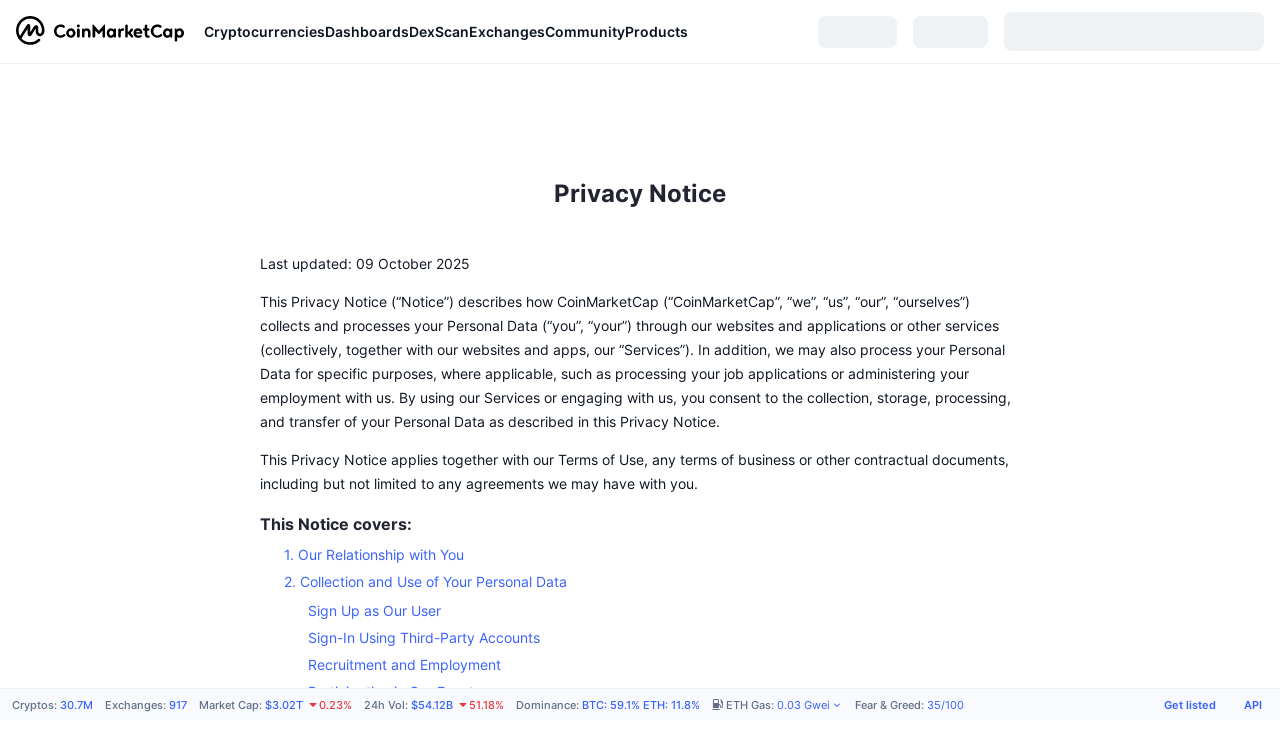

--- FILE ---
content_type: text/css
request_url: https://s2.coinmarketcap.com/v1/cmc/_next/static/css/5a0ea6b845829173.css
body_size: 2683
content:
.AppQRCodeBtn_app-download__btn__xSi_n{width:32px;height:32px;border-radius:var(--c-border-radius-100);display:flex;justify-content:center;align-items:center;cursor:pointer;background-color:var(--c-color-gray-200);position:relative}.AppQRCodeBtn_app-download__btn__xSi_n:after{content:"";position:absolute;top:0;left:0;width:100%;height:100%;border-radius:var(--c-border-radius-100);background:var(--c-color-background-2);opacity:0;transition:opacity .3s ease-in-out;pointer-events:none;z-index:0}.AppQRCodeBtn_app-download__btn__xSi_n:hover:after{opacity:.2}.AppQRCodeBtn_app-download__btn__xSi_n [data-scope=qrcode-icon]{z-index:1}.AppQRCodeBtn_app-download__dropdown__sIJdG{width:181px;padding:var(--c-space-100);display:flex;flex-direction:column;align-items:center;text-align:center}.AppQRCodeBtn_app-download__dropdown__sIJdG img{width:100%;image-rendering:pixelated}.AppQRCodeBtn_app-download__dropdown_text1__fa4ng{margin-top:var(--c-space-100);font-size:14px;color:var(--c-color-text-primary);font-weight:600;line-height:var(--c-line-height-heading)}.AppQRCodeBtn_app-download__dropdown_text2__7XkIu{margin-top:var(--c-space-50);font-size:12px;color:var(--c-color-text-secondary);font-weight:400;line-height:var(--c-line-height-body)}.FooterV2_left-section__Sy6mH{flex:1 1 50%}@media screen and (max-width:1279.98px){.FooterV2_left-section__Sy6mH{flex:1 1 100%!important;margin-bottom:var(--c-space-300)}}.FooterV2_footer-navigation__b5ZHi{flex:1 1 50%}@media screen and (min-width:1023.98px)and (max-width:1279.98px){.FooterV2_footer-navigation__b5ZHi{flex:1 1 100%}}@media screen and (max-width:767.98px){.FooterV2_footer-navigation__b5ZHi{display:grid;grid-template-rows:1fr 1fr}.FooterV2_footer-navigation__b5ZHi .FooterV2_footer-row__vtC6L{overflow:hidden}}.useCollapse_content__1JVZf{height:0;opacity:0;overflow:hidden}.useCollapse_content-wrapper__gE0_Y{overflow:hidden}.Skeleton_base__nlYHC{background-color:var(--c-color-gray-200);display:block;border-radius:var(--c-border-radius-100)}.Skeleton_base__nlYHC.Skeleton_pulse__7_nch{animation:Skeleton_pulse__7_nch 2s ease-in-out .5s infinite}.Skeleton_base__nlYHC.Skeleton_wave__jSz2I{position:relative;overflow:hidden}.Skeleton_base__nlYHC.Skeleton_wave__jSz2I:after{content:"";position:absolute;top:0;left:-100%;width:100%;height:100%;background:linear-gradient(90deg,transparent,hsla(0,0%,100%,.3),transparent);animation:Skeleton_wave__jSz2I 2s linear .5s infinite}.Skeleton_base__nlYHC.Skeleton_circular__v34f1{border-radius:50%}.Skeleton_base__nlYHC.Skeleton_rectangular__cC7fp{border-radius:0}.Skeleton_base__nlYHC.Skeleton_rounded__xUU7u{border-radius:var(--c-border-radius-100)}.Skeleton_base__nlYHC.Skeleton_text__XnGYN{transform-origin:0 50%;transform:scaleY(.6);display:block}.Skeleton_base__nlYHC.Skeleton_text__XnGYN:before{content:" "}@keyframes Skeleton_pulse__7_nch{0%{opacity:1}50%{opacity:.4}to{opacity:1}}@keyframes Skeleton_wave__jSz2I{0%{transform:translateX(-100%)}50%{transform:translateX(100%)}to{transform:translateX(100%)}}.HeaderV3_global-header__Rdkas{background:var(--c-color-background-2);max-width:2560px;width:100%;margin-left:auto;margin-right:auto}.HeaderV3_global-header__Rdkas .HeaderV3_main-header__xTs_o{padding:var(--c-space-200) var(--c-space-200);height:64px;display:flex;align-items:center;justify-content:space-between;border-bottom:1px solid var(--c-color-gray-200)}@media screen and (max-width:767.98px){.HeaderV3_global-header__Rdkas .HeaderV3_main-header__xTs_o{height:48px;padding:var(--c-space-50) var(--c-space-200)}}.HeaderV3_global-header__Rdkas .HeaderV3_main-header-left__bUVZv{display:flex;align-items:center;justify-content:space-between;flex:1 1;min-width:0}@media screen and (max-width:1279.98px){.HeaderV3_global-header__Rdkas .HeaderV3_main-header-left__bUVZv{width:100%}}.HeaderV3_global-header__Rdkas .HeaderV3_main-header-right__8ENee{display:flex;align-items:center;gap:var(--c-space-100)}.HeaderV3_global-header__Rdkas .HeaderV3_main-header__xTs_o .HeaderV3_desktop-logo__hj5Wy{flex:0 0 auto}@media screen and (max-width:767.98px){.HeaderV3_global-header__Rdkas .HeaderV3_main-header__xTs_o .HeaderV3_desktop-logo__hj5Wy{display:none}}.PopoverContent_tooltipContent__x_Wp0{display:flex;flex-direction:column;gap:var(--c-spacing-100);background:var(--c-colors-surface-1);border-radius:var(--c-radii-100);padding:var(--c-spacing-200);max-width:300px}.PopoverContent_tooltipHeader__m2FvG{display:flex;align-items:center;justify-content:space-between}.PopoverContent_tooltipHeader__m2FvG .PopoverContent_tooltipTitleSection__P2hqV{display:flex;align-items:center;gap:6px}a.BaseChip_base__lzmlq:active,a.BaseChip_base__lzmlq:link,a.BaseChip_base__lzmlq:visited{text-decoration:none}.BaseChip_base__lzmlq{--bc-icon-sm-font-size:1.09em;--bc-icon-md-font-size:1.333em;--bc-icon-lg-font-size:1.143em;--bc-icon-sm-margin-left:-2px;--bc-icon-md-margin-left:-4px;--bc-icon-lg-margin-left:-4px;--bc-height-sm:20px;--bc-height-md:24px;--bc-height-lg:32px;--bc-icon-only-icon-sm-font-size:1.3333em;--bc-icon-only-icon-md-font-size:1.4286em;--bc-padding-sm:1px var(--c-space-100);--bc-padding-md:2px var(--c-space-150);--bc-padding-lg:var(--c-space-50) var(--c-space-200);--bc-icon-color:var(--c-color-gray-500);--bc-green-bg-color:var(--c-color-positive);--bc-yellow-bg-color:var(--c-color-reminder);--bc-red-bg-color:var(--c-color-negative);--bc-blue-bg-color:var(--c-color-official);--bc-primary-bg-color:var(--c-color-gray-200);--bc-primary-color:var(--c-color-text-primary);--bc-primary-active-overlay-bg-color:#000;--bc-primary-active-overlay-bg-opacity:0%;--bc-primary-hover-overlay-bg-color:#fff;--bc-primary-hover-overlay-bg-opacity:0%;--bc-primary-cusor-pointer-hover:inherit;--bc-primary-action-comp-color-hover:var(--c-color-gray-500);display:inline-flex;box-sizing:border-box;background-color:var(--bc-primary-bg-color);color:var(--bc-primary-color);border:none;outline:none;position:relative;font-weight:var(--c-font-weight-500);line-height:var(--c-line-height-body);border-radius:60px;font-size:var(--c-font-size-100);padding:var(--bc-padding-md);height:var(--bc-height-md);vertical-align:middle;align-items:center}.BaseChip_base__lzmlq .BaseChip_iconBase__arKDI{font-size:var(--bc-icon-md-font-size);color:var(--bc-icon-color);display:block;line-height:100%}.BaseChip_base__lzmlq .BaseChip_iconBase__arKDI img,.BaseChip_base__lzmlq .BaseChip_iconBase__arKDI svg{display:block}.BaseChip_base__lzmlq .BaseChip_prefixIcon__yVkOx{margin-left:var(--c-space-n-50)}.BaseChip_base__lzmlq .BaseChip_suffixIcon__E_2gh{margin-right:var(--c-space-n-50)}.BaseChip_base__lzmlq [data-role=chip-content]{display:flex;flex-direction:row;align-items:center;justify-content:flex-start;position:relative;z-index:1}.BaseChip_base__lzmlq [data-role=chip-content-item]+[data-role=chip-content-item]{-webkit-margin-start:var(--c-space-50);margin-inline-start:var(--c-space-50)}.BaseChip_base__lzmlq.BaseChip_vd__hUjl8:before{content:"";display:block;position:absolute;z-index:0;top:0;left:0;border-radius:32px;width:100%;height:100%;background-color:transparent;transition:opacity .35s,background-color .3s;opacity:0}.BaseChip_base__lzmlq.BaseChip_vd__hUjl8:hover{cursor:var(--bc-primary-cusor-pointer-hover)}.BaseChip_base__lzmlq.BaseChip_vd__hUjl8:hover:before{background-color:var(--bc-primary-hover-overlay-bg-color);opacity:var(--bc-primary-hover-overlay-bg-opacity)}.BaseChip_base__lzmlq.BaseChip_vd__hUjl8:active:before{background-color:var(--bc-primary-active-overlay-bg-color);opacity:var(--bc-primary-active-overlay-bg-opacity)}.BaseChip_base__lzmlq.BaseChip_only-icon__7QEyH{min-width:unset}.BaseChip_base__lzmlq.BaseChip_only-icon__7QEyH .BaseChip_prefixIcon__yVkOx{margin-left:unset!important}.BaseChip_base__lzmlq.BaseChip_only-icon__7QEyH .BaseChip_suffixIcon__E_2gh{margin-right:unset!important}.BaseChip_base__lzmlq .BaseChip_actionWrapper__K7Nsh{transition:color .2s}.BaseChip_v-green__yGCvy{background-color:var(--bc-green-bg-color);color:#fff}.BaseChip_v-green__yGCvy .BaseChip_iconBase__arKDI{color:#fff}.BaseChip_v-yellow__9psnW{background-color:var(--bc-yellow-bg-color);color:#fff}.BaseChip_v-yellow__9psnW .BaseChip_iconBase__arKDI{color:#fff}.BaseChip_v-red__aviG5{background-color:var(--bc-red-bg-color);color:#fff}.BaseChip_v-red__aviG5 .BaseChip_iconBase__arKDI{color:#fff}.BaseChip_v-blue__VxLwk{background-color:var(--bc-blue-bg-color);color:#fff}.BaseChip_v-blue__VxLwk .BaseChip_iconBase__arKDI{color:#fff}.BaseChip_labelWrapper__pQXPT{overflow:hidden;text-overflow:ellipsis;white-space:nowrap;flex:1 1}.BaseChip_disabled__8QXHI{opacity:.5}.BaseChip_disabled__8QXHI:hover{cursor:not-allowed}.BaseChip_size-sm__NfGoP{font-size:var(--c-font-size-50);height:var(--bc-height-sm);padding:var(--bc-padding-sm)}.BaseChip_size-sm__NfGoP .BaseChip_iconBase__arKDI{font-size:var(--bc-icon-sm-font-size);margin-left:var(--bc-icon-sm-margin-left)}.BaseChip_size-sm__NfGoP .BaseChip_iconBase__arKDI img{width:var(--bc-icon-sm-font-size);height:var(--bc-icon-sm-font-size)}.BaseChip_size-sm__NfGoP.BaseChip_only-icon__7QEyH .BaseChip_iconBase__arKDI{font-size:var(--bc-icon-only-icon-sm-font-size)}.BaseChip_size-sm__NfGoP.BaseChip_t-default__X2Hrr,.BaseChip_size-sm__NfGoP.BaseChip_t-rounded__L1zxP{height:32px;padding:var(--bc-padding-sm)}.BaseChip_size-sm__NfGoP.BaseChip_t-default__X2Hrr.BaseChip_only-icon__7QEyH,.BaseChip_size-sm__NfGoP.BaseChip_t-rounded__L1zxP.BaseChip_only-icon__7QEyH{padding:var(--bc-padding-only-icon-sm)}.BaseChip_size-md__A17GX{height:var(--bc-height-md);font-size:var(--c-font-size-75)}.BaseChip_size-md__A17GX .BaseChip_iconBase__arKDI{font-size:var(--bc-icon-md-font-size);margin-left:var(--bc-icon-md-margin-left)}.BaseChip_size-md__A17GX .BaseChip_iconBase__arKDI img{width:1em;height:1em}.BaseChip_size-md__A17GX.BaseChip_only-icon__7QEyH .BaseChip_iconBase__arKDI{font-size:var(--bc-icon-only-icon-md-font-size)}.BaseChip_size-md__A17GX.BaseChip_t-default__X2Hrr,.BaseChip_size-md__A17GX.BaseChip_t-rounded__L1zxP{padding:var(--bc-padding-md)}.BaseChip_size-md__A17GX.BaseChip_t-default__X2Hrr.BaseChip_only-icon__7QEyH,.BaseChip_size-md__A17GX.BaseChip_t-rounded__L1zxP.BaseChip_only-icon__7QEyH{padding:var(--bc-padding-only-icon-md)}.BaseChip_size-lg__yAFsa{padding:var(--bc-padding-lg);height:var(--bc-height-lg)}.BaseChip_size-lg__yAFsa .BaseChip_iconBase__arKDI{font-size:var(--bc-icon-lg-font-size);margin-left:var(--bc-icon-lg-margin-left)}.BaseChip_size-lg__yAFsa .BaseChip_iconBase__arKDI img{width:1em;height:1em}.BaseChip_btnContentWrapper__5wLR1{transition:transform .36s,opacity .36s}.BaseChip_loadingEl__M0Leb{transform:translate(-50%,-50%);line-height:100%;display:block}.BaseChip_loadingIndicatorWrapper__E3eSf{display:none;opacity:0;pointer-events:none;position:absolute;left:50%;top:50%;transform:scale3d(1.3,1.3,1);transition:transform .36s,opacity .36s}.BaseChip_loadingIndicatorWrapper__E3eSf .BaseChip_loadingIndicator__Uob_z{font-size:1.5em}.CmcAiNavItem_popoverWrapper__2rXNs [role=tooltip]{position:relative;right:var(--c-spacing-200)}.CmcAiNavItem_popoverWrapper__2rXNs [data-role=arrow-icon]{transform:translateX(var(--c-spacing-200))}.CmcAiNavItem_popoverWrapper__2rXNs .pp-main-content{padding:0!important;box-shadow:0 1px 2px 0 rgba(56,97,251,.3),0 8px 32px 0 rgba(56,97,251,.2);-webkit-backdrop-filter:blur(50px);backdrop-filter:blur(50px)}.CmcIconWithBg_icon__ZA821{height:24px;width:24px;border-radius:var(--c-border-radius-100);display:flex;align-items:center;justify-content:center;background-color:var(--c-color-blue)}.CmcIconWithBg_icon__ZA821 svg{height:16px;width:16px;color:#fff}.BoostTip_boostTip__TQhE8{display:inline-flex;align-items:center;gap:2px;color:var(--c-color-orange);white-space:nowrap}.BoostTip_boostMarkedText__9oNLc{display:inline;background:var(--boost-gradient);background-clip:text;-webkit-background-clip:text;-webkit-text-fill-color:transparent}body .BoostTip_boostMarkedText__9oNLc{--boost-gradient:linear-gradient(90deg,#ff3c1a,#ffa54f)}body.NIGHT .BoostTip_boostMarkedText__9oNLc{--boost-gradient:linear-gradient(90deg,#ff3c1a,#f5b97f)}.BoostTip_boostMarkedTextContainer__nPBv5{display:contents}.BoostTip_boostMarkedTextContainer__nPBv5 *{background:var(--boost-gradient);background-clip:text;-webkit-background-clip:text;-webkit-text-fill-color:transparent}body .BoostTip_boostMarkedTextContainer__nPBv5 *{--boost-gradient:linear-gradient(90deg,#ff3c1a,#ffa54f)}body.NIGHT .BoostTip_boostMarkedTextContainer__nPBv5 *{--boost-gradient:linear-gradient(90deg,#ff3c1a,#f5b97f)}.BoostTip_boostTipTooltip__cMQXO{display:flex;flex-direction:column;gap:var(--c-space-100)}@media(min-width:768px){.BoostTip_boostTipTooltip__cMQXO{max-width:260px}}.FallbackImage_base__OnOtI{background-color:var(--c-color-no-access-bg);display:flex;align-items:center;justify-content:center;width:100%;height:100%}.FallbackImage_logo__6_M3q{font-size:80px;color:var(--c-color-gray-300)}.DexTokenAvatar_tokenAvatar__5q66h{position:relative;display:inline-flex;vertical-align:bottom;align-items:center;justify-content:center;gap:4px}.DexTokenAvatar_tokenImg__B9GCQ>img{border-radius:50%}.DexTokenAvatar_clickable__p3uCs{cursor:pointer}.DexTokenAvatar_platformIcon__hFiI1{position:absolute;right:0;bottom:0}.DexTokenAvatar_platformIcon__hFiI1>img{border-radius:50%;vertical-align:top}.DexTokenAvatar_tokenTextImgWrapper__uVF9_{display:flex;align-items:center;justify-content:center;background-color:var(--c-color-gray-200);border-radius:50%;color:var(--c-color-gray-600);cursor:inherit}

--- FILE ---
content_type: application/javascript
request_url: https://s2.coinmarketcap.com/v1/cmc/_next/static/chunks/95474-440e5184f184d07f.js
body_size: 4374
content:
(self.webpackChunk_N_E=self.webpackChunk_N_E||[]).push([[95474,3366],{595474:function(e,t,n){"use strict";var o=n(552322);n(202784);var i=n(82740),r=n(294184),s=n.n(r),c=n(400752),a=n(160643),l=n(682834),d=n(171510),p=n(503366),u=n(903037),m=n(409571),h=n(983562),f=n.n(h),x=n(578801),g=n(180685),y=n(684770),w=n(761192),T=n(338524),v=n(758968),b=n(328377);let _=(0,T.uB)(()=>n.e(54405).then(n.bind(n,854405)),!1,()=>null),C=i.ZP.div.withConfig({componentId:"sc-82427629-0"})([".cmc-main-section{flex:1;margin-bottom:66px;}@media only screen and (max-width:","px){.cmc-main-section{margin-bottom:42px;}}.cmc-main-section__content{width:100%;}.cmc-main-section__sidebar{padding-top:","px;display:none;}@media (min-width:","px){.cmc-main-section__content{float:left;width:100%;","}.cmc-main-section__sidebar{display:block;float:left;margin-left:45px;width:160px;}}.cmc-sidebar-ad,#cmc-main-section__sidebar-content{display:none;margin:0 0 48px;}#cmc-main-section__content-footer{.cmc-related-sidebar li{display:inline-block;}}@media (min-width:","px){.cmc-sidebar-ad,#cmc-main-section__sidebar-content{display:block;}#cmc-main-section__content-footer{display:none;}}"],w.AV.XSMALL,151,w.AV.SIDEBAR_MIN,"",w.AV.SIDEBAR_MIN),Z=i.ZP.div.withConfig({componentId:"sc-82427629-1"})(["margin-bottom:32px;position:relative;"]);t.Z=function(e){let{children:t,className:n}=e,{faqData:{faqList:i=[]}}=(0,g.bd)(),{isDay:r}=(0,x.qL)(),h=r?f().theme.DAY:f().theme.NIGHT,w=(0,c.Dv)(a.eZ);return(0,o.jsxs)(v.Z,{children:[(0,o.jsx)(l.Z,{faqs:i}),(0,o.jsxs)(C,{className:s()(n,{"cmc-app-wrapper":!0,["cmc-app-wrapper--env-".concat(f().env.name)]:!0,["cmc-theme--".concat((h+"").toLowerCase())]:!0}),children:[w?(0,o.jsx)(_,{}):(0,o.jsxs)(Z,{children:[(0,o.jsx)(u.Z,{}),(0,o.jsx)(_,{})]}),(0,o.jsx)("div",{className:"container cmc-main-section",children:(0,o.jsxs)("div",{className:"cmc-main-section__content",children:[t,(0,o.jsx)("div",{id:"cmc-main-section__content-footer"})]})}),(0,o.jsx)("div",{className:"cmc-clear"}),(0,o.jsx)(p.default,{faqs:i}),!w&&(0,o.jsx)(d.default,{}),(0,o.jsx)(m.default,{}),(0,o.jsx)(b.Z,{})]}),(0,o.jsx)(y.Z,{})]})}},684770:function(e,t,n){"use strict";var o=n(552322),i=n(202784),r=n(82740),s=n(294184),c=n.n(s),a=n(735197),l=n(47426),d=n(476182),p=n(761192),u=n(338524);let m=r.ZP.div.withConfig({componentId:"sc-e2e1bfa7-0"})(["display:inline-flex;transition-property:opacity,max-height;transition-duration:","s;opacity:0;position:fixed;right:","px;bottom:","px;width:48px;height:48px;max-height:0;justify-content:center;align-items:center;background:",";color:",";border-radius:32px;user-select:none;cursor:pointer;z-index:5000;&.cmc-scroll-to-top--visible{max-height:1000px;opacity:0.85;&:hover{opacity:0.7;}}.icon{font-size:18px;height:18px;width:18px;}"],p.nB/2,e=>e.buttonOffset,e=>e.buttonOffset+e.buttonOffsetBottom+56,e=>e.theme.scrollToTop.backgroundColor,e=>e.theme.scrollToTop.textColor);class h extends i.Component{componentDidMount(){this._isMounted=!0,window.addEventListener("scroll",this.handleScroll,{passive:!0}),this.handleScroll()}componentWillUnmount(){this._isMounted=!1,window.removeEventListener("scroll",this.handleScroll)}render(){let{className:e}=this.props,{isVisible:t}=this.state;return this._isMounted?(0,o.jsx)(m,{buttonOffset:this.offset,buttonOffsetBottom:(0,l.ZP)()?15:0,onClick:this.handleClick,className:c()(e,{"cmc-scroll-to-top":!0,"cmc-scroll-to-top--visible":t}),children:(0,o.jsx)("span",{className:"icon icon-Chevron-up"})}):null}constructor(e){super(e),this.handleScroll=()=>{let{isVisible:e}=this.state;if(this._isMounted){let t=parseInt((0,u.aZ)()/window.innerHeight*100,10)>=this.percentageTrigger;e!==t&&this.setState({isVisible:t})}},this.handleClick=()=>{(0,u.X5)(),d.Z.sendEvent({category:"Scroll To Top",action:"Scroll To Top",label:window.location.href})},this._isMounted=!1,this.percentageTrigger=5,this.offset=12,this.handleScroll=(0,a.Z)(this.handleScroll,250),this.state={isVisible:!1}}}t.Z=h},325406:function(e,t,n){"use strict";n.d(t,{Z:function(){return b}});var o=n(552322),i=n(202784),r=n(338789),s=n(968582),c=n(394477),a=n(637110),l=n(205632),d=n(609266),p=n(232306),u=n(436456),m=n(254917),h=n(980040),f=n(597446),x=n(180573),g=n(817470),y=n(82740);let w=(0,y.ZP)(c.Z).withConfig({componentId:"sc-5fd616c5-0"})(e=>{let{$maxWidth:t}=e;return{display:"flex",flexDirection:"column",gap:r.space200,width:"100%",maxWidth:t}}),T=(0,y.ZP)(c.Z).withConfig({componentId:"sc-5fd616c5-1"})(e=>{let{theme:t}=e;return{backgroundColor:r.colorSurface2,borderRadius:r.borderRadius300,fontSize:r.fontSize100,overflow:"clip",paddingBottom:r.space200,".faq-question":{fontWeight:r.fontWeight600,display:"flex",justifyContent:"space-between",cursor:"pointer",margin:0,paddingTop:r.space200,paddingLeft:r.space200,paddingRight:r.space200,gap:r.space100,fontSize:r.fontSize200,alignItems:"center",scrollMarginTop:r.space150,span:{display:"inline-block",maxWidth:1e3}},".faq-content-wrapper":{paddingTop:r.space200},">div:last-of-type":{margin:0,color:r.colorTextSecondary,fontWeight:r.fontWeight400,maxWidth:1e3,transition:"all 0.3s ease-in-out",paddingLeft:r.space200,paddingRight:r.space200,"p:first-child":{marginTop:0},">span:only-child":{display:"block"}},">.faq-answer-wrapper":{p:{fontSize:r.fontSize100},pre:{whiteSpace:"pre-wrap"}}}});var v=e=>{let{answer:t,customAnswerProps:n,question:s,index:c,showMore:a,openIndex:l,setOpenIndex:d,id:p}=e,m=!l[s],{open:y,close:w,contentClassName:v,contentWrapperClassName:b,setTargetContentWrapperRef:_}=(0,x.z)({mode:"manual"}),C=[v,"faq-answer-wrapper"].join(" ");return(0,i.useEffect)(()=>{!0===l[s]?y():!1===l[s]&&w()},[l[s],y,w]),(0,o.jsxs)(T,{itemScope:0!==c||void 0,itemType:0===c?void 0:"https://schema.org/Question",itemProp:0===c?void 0:"mainEntity",style:{display:c<5||a?"block":"none"},className:b,id:p,children:[(0,o.jsxs)("h3",{className:"faq-question",...0===c?{}:{itemProp:"name"},onClick:()=>{(0,u.nS)({action:"AI_SEO_Content_FAQ_".concat(m?"Open":"Close","_Question"),category:"AI SEO Content",label:"q".concat(c+1)}),d(e=>({...e,[s]:m})),m?y():w()},id:s,children:[(0,o.jsx)("span",{children:s}),(0,o.jsx)(g.Z,{sx:{color:r.colorGray500,transform:m?"rotate(0deg)":"rotate(180deg)",transition:"transform 0.3s ease-in-out"},width:24,height:24})]}),(0,o.jsx)("div",{style:{maxHeight:3e3},ref:_,className:C,...0===c?{}:{itemProp:"acceptedAnswer",itemScope:!0,itemType:"https://schema.org/Answer"},children:(0,o.jsx)(h.Z,{className:"faq-content-wrapper",options:{wrapper:null,overrides:{a:{component:e=>(0,f.Z)({isNewTab:!0,...e,onClick:()=>{(0,u.nS)({action:"AI_SEO_Content_FAQ_Link_Click",category:"AI SEO Content",label:"q".concat(c+1)})}})}}},...n,children:t})})]})},b=e=>{let{faqs:t=[],truncate:n=!0,wrapperClassName:h,wrapperSx:f,globalFaqHeadTextSx:x={},t:g,hideHeader:y,openIndex:T,maxWidth:b}=e,{t:_}=(0,m.$G)(),C=null!=g?g:_,Z=(0,l.useRouter)(),[S,I]=(0,i.useState)(!n),[j,k]=(0,i.useState)(null!=T?T:{});(0,i.useEffect)(()=>{T&&k(T)},[T]);let E=(0,i.useRef)(null),A=(0,d.Z)(E,!0,{threshold:.2},!1),P=(0,p.Z)(()=>{(0,u.nS)({action:"AI_SEO_Content_FAQ_Impression",category:"AI SEO Content"})});(0,i.useEffect)(()=>{A&&P()},[A]);let M=(0,i.useCallback)(function(){let e=arguments.length>0&&void 0!==arguments[0]&&arguments[0],n=decodeURIComponent((e?Z.asPath:window.location.hash).split("#")[1]);n&&document.getElementById(n)&&t.some(e=>e.q===n)&&(I(!0),k(e=>({...e,[n]:!0})))},[]);return((0,i.useEffect)(()=>{M(!0);let e=()=>M(!1);return window.addEventListener("hashchange",e),()=>window.removeEventListener("hashchange",e)},[]),t.length)?(0,o.jsxs)(w,{ref:E,className:h,sx:f,$maxWidth:b,children:[!y&&(0,o.jsx)(s.Z,{as:"h2",sx:{fontSize:r.fontSize800,fontWeight:r.fontWeight700,marginBottom:r.space100,...x},children:C("Frequently Asked Questions",{ns:"common",defaultValue:"Frequently Asked Questions (FAQs)"})}),t.map((e,t)=>(0,o.jsx)(v,{id:null==e?void 0:e.id,...e,index:t,showMore:S||!n,openIndex:j,setOpenIndex:k},e.question)),n&&(0,o.jsx)(c.Z,{sx:{textAlign:"center",display:t.length>5?"block":"none"},children:(0,o.jsx)(a.ZP,{variant:"tertiary",onClick:()=>{I(!S)},children:C(S?"Show less":"Show more")})})]}):null}},503366:function(e,t,n){"use strict";n.r(t),n.d(t,{default:function(){return d}});var o=n(552322),i=n(205632),r=n(325406),s=n(82740),c=n(338789),a=n(183214);let l=(0,s.ZP)(a.Z).withConfig({componentId:"sc-88d70f9b-0"})(["content-visibility:auto;contain-intrinsic-size:300px;border-top:",";padding:",";display:flex;justify-content:center;align-items:center;"],e=>e.hideBorderTop?"none":"1px solid ".concat(c.colorGray200),c.space200);var d=e=>{let{faqs:t=[],t:n,maxWidth:s,styles:c={},globalFaqHeadTextSx:a={},hideHeader:d=!1,hideBorderTop:p=!1,isHideGlobalFaq:u=!1}=e,m=!!(0,i.useRouter)().query.page;return!t.length||m||u?null:(0,o.jsx)(l,{style:c,hideBorderTop:p,children:(0,o.jsx)(r.Z,{hideHeader:d,globalFaqHeadTextSx:a,t:n,faqs:t,maxWidth:s})})}},232306:function(e,t,n){"use strict";var o=n(202784);t.Z=function(e){let t=(0,o.useRef)(!1);return function(){for(var n=arguments.length,o=Array(n),i=0;i<n;i++)o[i]=arguments[i];t.current||(e(...o),t.current=!0)}}},180573:function(e,t,n){"use strict";n.d(t,{z:function(){return a}});var o=n(202784),i=n(766225),r=n(468425),s=n.n(r);let c=(0,i.pr)("transition");function a(e){let{triggerType:t="click",mode:n="auto",duration:i=260,defaultIsOpen:r=!1}=e,a=(0,o.useRef)(null),l=(0,o.useRef)(null),d=(0,o.useRef)({openTId:null,open:()=>{if(clearTimeout(d.current.openTId),clearTimeout(d.current.closeTId),clearTimeout(d.current.commonTId),a.current){let e=a.current.scrollHeight,t="".concat(c,":height ").concat(i,"ms ease-in-out, opacity ").concat(i,"ms;");a.current.style.cssText="height:0;opacity:0;".concat(t),d.current.commonTId=setTimeout(()=>{a.current&&(a.current.style.cssText="height:".concat(e,"px;opacity:1;").concat(t)),d.current.openTId=setTimeout(()=>{a.current&&(a.current.style.cssText="height:auto;opacity:1;")},300)},10)}},closeTId:null,commonTId:null,close:()=>{if(clearTimeout(d.current.openTId),clearTimeout(d.current.closeTId),clearTimeout(d.current.commonTId),a.current){let e=a.current.scrollHeight,t="".concat(c,":height ").concat(i,"ms ease-in-out, opacity ").concat(i,"ms;");a.current.style.cssText="height:".concat(e,"px;opacity:1;").concat(t),d.current.commonTId=setTimeout(()=>{a.current&&(a.current.style.cssText="height:0;opacity:0;".concat(t))},10)}},setTriggerRef:e=>{},setTargetContentWrapperRef:e=>{a.current=e}});return{targetContentWrapperRef:a,triggerRef:l,open:d.current.open,close:d.current.close,setTriggerRef:d.current.setTriggerRef,setTargetContentWrapperRef:d.current.setTargetContentWrapperRef,contentClassName:r?void 0:s().content,contentWrapperClassName:s()["content-wrapper"]}}},766225:function(e,t,n){"use strict";n.d(t,{A0:function(){return f},Mo:function(){return p},OT:function(){return u},_O:function(){return x},pr:function(){return h},r:function(){return d}});var o=n(77063),i=n(414814),r=n(981893);let s=r.sk?{style:{}}:document.createElement("div"),c=["webkit","moz","o","ms"],a={},l=e=>(0,o.Z)(e,e=>void 0!=s.style[e]);a.transform3d=l(["perspectiveProperty","WebkitPerspective","MozPerspective","OPerspective","msPerspective"]),a.transform=l(["transformProperty","WebkitTransform","MozTransform","OTransform","msTransform"]),a.transition=l(["transitionProperty","WebkitTransitionProperty","MozTransitionProperty","OTransitionProperty","msTransitionProperty"]),a.addEventListener=!r.sk&&"addEventListener"in window,a.mspointer=!r.sk&&window.navigator.msPointerEnabled,a.cssAnimation=(a.transform3d||a.transform)&&a.transition;let d=5,p=55,u=a,m={},h=e=>{if(void 0!==m[e])return m[e];if(void 0!==s.style[e])return m[e]=e,e;{let t="";return(0,o.Z)(c,n=>{let o=(0,i.Z)(n)+(0,i.Z)(e);return void 0!==s.style[o]&&(t="-".concat(n,"-").concat(e),!0)}),m[e]=t,t}},f=(e,t,n,o)=>{let i=Math.abs(e-n),r=Math.abs(t-o);return{x:i,y:r,z:Math.sqrt(Math.pow(i,2)+Math.pow(r,2))}},x=e=>180/(Math.PI/Math.acos(e.y/e.z))},817470:function(e,t,n){"use strict";var o=n(552322),i=n(202784),r=n(815197);t.Z=i.memo(e=>{let{sx:t={},...n}=e;return(0,o.jsx)(r.Z,{sx:t,...n,iconName:"chevronDown",children:(0,o.jsx)("path",{d:"M12.0001 15.86C11.5601 15.86 11.1401 15.69 10.8301 15.37L5.30007 9.84001C4.91007 9.45001 4.91007 8.82001 5.30007 8.43001C5.69007 8.04001 6.32007 8.04001 6.71007 8.43001L12.0001 13.72L17.2901 8.43001C17.6801 8.04001 18.3101 8.04001 18.7001 8.43001C19.0901 8.82001 19.0901 9.45001 18.7001 9.84001L13.1701 15.37C12.8601 15.68 12.4401 15.86 12.0001 15.86Z",fill:"currentColor"})})})},468425:function(e){e.exports={content:"useCollapse_content__1JVZf","content-wrapper":"useCollapse_content-wrapper__gE0_Y"}}}]);

--- FILE ---
content_type: application/javascript
request_url: https://s2.coinmarketcap.com/v1/cmc/_next/static/chunks/pages/privacy-c550920aad72120c.js
body_size: 13422
content:
(self.webpackChunk_N_E=self.webpackChunk_N_E||[]).push([[8915,67862,24119],{728582:function(e,o,t){var r=t(313940),i=t(641225);e.exports=function(e,o,t){(void 0===t||i(e[o],t))&&(void 0!==t||o in e)||r(e,o,t)}},660091:function(e,o,t){var r=t(313940),i=t(641225),n=Object.prototype.hasOwnProperty;e.exports=function(e,o,t){var a=e[o];n.call(e,o)&&i(a,t)&&(void 0!==t||o in e)||r(e,o,t)}},939413:function(e,o,t){var r=t(429259),i=Object.create,n=function(){function e(){}return function(o){if(!r(o))return{};if(i)return i(o);e.prototype=o;var t=new e;return e.prototype=void 0,t}}();e.exports=n},818390:function(e,o,t){var r=t(429259),i=t(616001),n=t(562966),a=Object.prototype.hasOwnProperty;e.exports=function(e){if(!r(e))return n(e);var o=i(e),t=[];for(var s in e)"constructor"==s&&(o||!a.call(e,s))||t.push(s);return t}},184565:function(e,o,t){var r=t(786571),i=t(728582),n=t(915308),a=t(525561),s=t(429259),c=t(618582),l=t(352434);e.exports=function e(o,t,u,d,h){o!==t&&n(t,function(n,c){if(h||(h=new r),s(n))a(o,t,c,u,e,d,h);else{var p=d?d(l(o,c),n,c+"",o,t,h):void 0;void 0===p&&(p=n),i(o,c,p)}},c)}},525561:function(e,o,t){var r=t(728582),i=t(892175),n=t(206190),a=t(951522),s=t(878725),c=t(379631),l=t(986152),u=t(93746),d=t(273226),h=t(161049),p=t(429259),y=t(497030),f=t(777598),m=t(352434),g=t(263329);e.exports=function(e,o,t,v,w,x,b){var j=m(e,t),P=m(o,t),k=b.get(P);if(k){r(e,t,k);return}var D=x?x(j,P,t+"",e,o,b):void 0,S=void 0===D;if(S){var C=l(P),I=!C&&d(P),T=!C&&!I&&f(P);D=P,C||I||T?l(j)?D=j:u(j)?D=a(j):I?(S=!1,D=i(P,!0)):T?(S=!1,D=n(P,!0)):D=[]:y(P)||c(P)?(D=j,c(j)?D=g(j):(!p(j)||h(j))&&(D=s(P))):S=!1}S&&(b.set(P,D),w(D,P,v,x,b),b.delete(P)),r(e,t,D)}},279882:function(e,o,t){var r=t(879162);e.exports=function(e){var o=new e.constructor(e.byteLength);return new r(o).set(new r(e)),o}},892175:function(e,o,t){e=t.nmd(e);var r=t(137772),i=o&&!o.nodeType&&o,n=i&&e&&!e.nodeType&&e,a=n&&n.exports===i?r.Buffer:void 0,s=a?a.allocUnsafe:void 0;e.exports=function(e,o){if(o)return e.slice();var t=e.length,r=s?s(t):new e.constructor(t);return e.copy(r),r}},206190:function(e,o,t){var r=t(279882);e.exports=function(e,o){var t=o?r(e.buffer):e.buffer;return new e.constructor(t,e.byteOffset,e.length)}},951522:function(e){e.exports=function(e,o){var t=-1,r=e.length;for(o||(o=Array(r));++t<r;)o[t]=e[t];return o}},752:function(e,o,t){var r=t(660091),i=t(313940);e.exports=function(e,o,t,n){var a=!t;t||(t={});for(var s=-1,c=o.length;++s<c;){var l=o[s],u=n?n(t[l],e[l],l,t,e):void 0;void 0===u&&(u=e[l]),a?i(t,l,u):r(t,l,u)}return t}},97263:function(e,o,t){var r=t(636060),i=t(182406);e.exports=function(e){return r(function(o,t){var r=-1,n=t.length,a=n>1?t[n-1]:void 0,s=n>2?t[2]:void 0;for(a=e.length>3&&"function"==typeof a?(n--,a):void 0,s&&i(t[0],t[1],s)&&(a=n<3?void 0:a,n=1),o=Object(o);++r<n;){var c=t[r];c&&e(o,c,r,a)}return o})}},878725:function(e,o,t){var r=t(939413),i=t(447353),n=t(616001);e.exports=function(e){return"function"!=typeof e.constructor||n(e)?{}:r(i(e))}},182406:function(e,o,t){var r=t(641225),i=t(867878),n=t(239045),a=t(429259);e.exports=function(e,o,t){if(!a(t))return!1;var s=typeof o;return("number"==s?!!(i(t)&&n(o,t.length)):"string"==s&&o in t)&&r(t[o],e)}},562966:function(e){e.exports=function(e){var o=[];if(null!=e)for(var t in Object(e))o.push(t);return o}},352434:function(e){e.exports=function(e,o){if(("constructor"!==o||"function"!=typeof e[o])&&"__proto__"!=o)return e[o]}},301842:function(e){e.exports=function(e){return null==e}},618582:function(e,o,t){var r=t(501634),i=t(818390),n=t(867878);e.exports=function(e){return n(e)?r(e,!0):i(e)}},298537:function(e,o,t){var r=t(184565),i=t(97263)(function(e,o,t){r(e,o,t)});e.exports=i},263329:function(e,o,t){var r=t(752),i=t(618582);e.exports=function(e){return r(e,i(e))}},144066:function(e,o,t){(window.__NEXT_P=window.__NEXT_P||[]).push(["/privacy",function(){return t(907262)}])},328377:function(e,o,t){"use strict";t.d(o,{Z:function(){return y}});var r=t(552322),i=t(202784),n=t(82740),a=t(496664),s=t(338789),c=t(116377),l=t(918427),u=()=>(0,r.jsxs)(l.h7,{"data-test":"global-stats",children:[(0,r.jsx)(c.sL,{}),(0,r.jsx)(c.xm,{}),(0,r.jsx)(c.sy,{}),(0,r.jsx)(c.vc,{}),(0,r.jsx)(c.Np,{}),(0,r.jsx)(c.U4,{}),(0,r.jsx)(c.$f,{}),(0,r.jsx)(c.$2,{})]}),d=t(578801);let h=(0,t(948583).Z)(()=>Promise.all([t.e(48599),t.e(93400)]).then(t.bind(t,393400)),{on:["visible"]}),p=n.ZP.div.withConfig({componentId:"sc-bb2f16ca-0"})(["display:flex;align-items:center;justify-content:space-between;padding:4px ",";background-color:",";position:fixed;bottom:0;left:0;right:0;z-index:1000;border-top:1px solid ",";","{display:none;}"],s.space150,s.colorGray100,s.colorGray200,a[s.mqXl].down);var y=()=>{let e=(0,i.useRef)(null),{updateGlobalMetricsBarHeight:o}=(0,d.WT)();return(0,i.useEffect)(()=>{e.current&&o(e.current.clientHeight)},[]),(0,r.jsxs)(p,{ref:e,"data-role":"global-bottom-stats-bar",children:[(0,r.jsx)(u,{}),(0,r.jsx)(h,{isBottomStats:!0})]})}},907262:function(e,o,t){"use strict";t.r(o);var r=t(552322);t(202784);var i=t(82740),n=t(183214),a=t(770356),s=t(97729),c=t.n(s),l=t(509165),u=t(981433),d=t(595474);let h=i.ZP.div.withConfig({componentId:"sc-10582bac-0"})(["margin:16px 0 24px;ul{margin:8px 24px;}li{margin:6px 0;}"]),p=(0,i.iv)(["margin:24px 48px;li{margin-bottom:1em;}"]),y=i.ZP.ul.withConfig({componentId:"sc-10582bac-1"})([""," list-style-type:disc;"],p),f=(0,i.iv)(["margin-top:1em;li{margin-left:1em;}"]),m=i.ZP.ul.withConfig({componentId:"sc-10582bac-2"})([""," list-style-type:disc;"],f),g=i.ZP.div.withConfig({componentId:"sc-10582bac-3"})(["font-size:14px;line-height:1.5;max-width:760px;margin-left:auto;margin-right:auto;overflow-x:hidden;p{font-size:14px;margin-bottom:1em;word-break:break-word;overflow-wrap:anywhere;}li{word-break:break-word;overflow-wrap:anywhere;}"]),v=i.ZP.table.withConfig({componentId:"sc-10582bac-4"})(["width:100%;max-width:100%;table-layout:fixed;border:1px solid black;border-collapse:collapse;tr,th,td{border:1px solid black;border-collapse:collapse;padding:8px;vertical-align:top;word-break:break-word;overflow-wrap:anywhere;white-space:normal;}"]),w=e=>(0,r.jsx)(a.ZP,{as:"h2",fontSize:3,my:4,...e}),x=e=>{let{t:o}=e;return(0,r.jsxs)(r.Fragment,{children:[(0,r.jsxs)(c(),{children:[(0,l.ud)(o("Privacy Policy")),(0,l._u)(o("Privacy Policy"))]}),(0,r.jsxs)(g,{id:"privacy-content",dir:"ltr",children:[(0,r.jsx)(a.ZP,{as:"h1",fontSize:5,mt:10,mb:6,textAlign:"center",children:"Privacy Notice"}),(0,r.jsx)("p",{children:"Last updated: 09 October 2025"}),(0,r.jsxs)("section",{children:[(0,r.jsx)("p",{children:"This Privacy Notice (“Notice”) describes how CoinMarketCap (“CoinMarketCap”, “we”, “us”, “our”, “ourselves”) collects and processes your Personal Data (“you”, “your”) through our websites and applications or other services (collectively, together with our websites and apps, our “Services”). In addition, we may also process your Personal Data for specific purposes, where applicable, such as processing your job applications or administering your employment with us. By using our Services or engaging with us, you consent to the collection, storage, processing, and transfer of your Personal Data as described in this Privacy Notice."}),(0,r.jsx)("p",{children:"This Privacy Notice applies together with our Terms of Use, any terms of business or other contractual documents, including but not limited to any agreements we may have with you."})]}),(0,r.jsxs)(h,{children:[(0,r.jsx)(a.ZP,{as:"h3",fontSize:2,mb:2,mt:0,children:"This Notice covers:"}),(0,r.jsxs)("ul",{children:[(0,r.jsx)("li",{children:(0,r.jsx)("a",{href:"#1-our-relationship-with-you",children:"1. Our Relationship with You"})}),(0,r.jsxs)("li",{children:[(0,r.jsx)("a",{href:"#2-collection-and-use-of-your-personal-data",children:"2. Collection and Use of Your Personal Data"}),(0,r.jsxs)("ul",{children:[(0,r.jsx)("li",{children:(0,r.jsx)("a",{href:"#sign-up-as-our-user",children:"Sign Up as Our User"})}),(0,r.jsx)("li",{children:(0,r.jsx)("a",{href:"#sign-in-using-third-party-accounts",children:"Sign-In Using Third-Party Accounts"})}),(0,r.jsx)("li",{children:(0,r.jsx)("a",{href:"#recruitment-and-employment",children:"Recruitment and Employment"})}),(0,r.jsx)("li",{children:(0,r.jsx)("a",{href:"#participation-in-our-events",children:"Participation in Our Events"})}),(0,r.jsx)("li",{children:(0,r.jsx)("a",{href:"#marketing-and-promotional-communications",children:"Marketing and Promotional Communications"})}),(0,r.jsx)("li",{children:(0,r.jsx)("a",{href:"#push-notification",children:"Push Notification"})}),(0,r.jsx)("li",{children:(0,r.jsx)("a",{href:"#biometric-authentication-face-id-fingerprint-scan",children:"Biometric Authentication (Face ID & Fingerprint Scan)"})}),(0,r.jsx)("li",{children:(0,r.jsx)("a",{href:"#interaction-with-our-ai-services",children:"Interaction with Our AI Services"})}),(0,r.jsx)("li",{children:(0,r.jsx)("a",{href:"#personal-data-collected-automatically-from-you",children:"Personal Data collected automatically from you"})}),(0,r.jsx)("li",{children:(0,r.jsx)("a",{href:"#aggregated-and-anonymized-data",children:"Aggregated and Anonymized Data"})})]})]}),(0,r.jsx)("li",{children:(0,r.jsx)("a",{href:"#3-use-of-cookie",children:"3. Use of Cookie"})}),(0,r.jsx)("li",{children:(0,r.jsx)("a",{href:"#4-how-and-why-we-share-your-data",children:"4. How and Why We Share Your Data"})}),(0,r.jsx)("li",{children:(0,r.jsx)("a",{href:"#5-international-transfer-of-personal-data",children:"5. International Transfer of Personal Data"})}),(0,r.jsx)("li",{children:(0,r.jsx)("a",{href:"#6-data-security",children:"6. Data Security"})}),(0,r.jsx)("li",{children:(0,r.jsx)("a",{href:"#7-data-retention",children:"7. Data Retention"})}),(0,r.jsxs)("li",{children:[(0,r.jsx)("a",{href:"#8-what-privacy-rights-do-you-have",children:"8. What Privacy Rights Do You Have?"}),(0,r.jsxs)("ul",{children:[(0,r.jsx)("li",{children:(0,r.jsx)("a",{href:"#your-privacy-rights",children:"Your Privacy Rights"})}),(0,r.jsx)("li",{children:(0,r.jsx)("a",{href:"#notice-of-us-privacy-rights",children:"Notice of U.S. Privacy Rights"})}),(0,r.jsx)("li",{children:(0,r.jsx)("a",{href:"#manage-your-information-in-account-settings",children:"Manage Your Information in Account Settings"})}),(0,r.jsx)("li",{children:(0,r.jsx)("a",{href:"#submit-privacy-request",children:"Submit Privacy Request"})})]})]}),(0,r.jsx)("li",{children:(0,r.jsx)("a",{href:"#9-children",children:"9. Children"})}),(0,r.jsx)("li",{children:(0,r.jsx)("a",{href:"#10-contact-information",children:"10. Contact Information"})}),(0,r.jsx)("li",{children:(0,r.jsx)("a",{href:"#11-conditions-of-use-notices-and-revisions",children:"11. Conditions of Use, Notices and Revisions"})})]})]}),(0,r.jsxs)("section",{children:[(0,r.jsx)(w,{id:"1-our-relationship-with-you",children:"1. Our Relationship with You"}),(0,r.jsx)("p",{children:"Your right to privacy and the protection of your Personal Data is important to us. CoinMarketCap is committed to the best practices in privacy, and we will only collect data when it’s strictly necessary to provide our Services."}),(0,r.jsx)("p",{children:"By using CoinMarketCap’s Services, including, for example, visiting our website, downloading and using one of our mobile applications, interacting on social media, participating in our surveys or user interviews, submitting a customer service ticket (and this list is not exhaustive), you acknowledge and accept the use, disclosure, and procedures outlined in this Privacy Notice."}),(0,r.jsx)("p",{children:"The following sections provide further details as to how we process your Personal Data through CoinMarketCap as the Data Controller."})]}),(0,r.jsxs)("section",{children:[(0,r.jsx)(w,{id:"2-collection-and-use-of-your-personal-data",children:"2. Collection and Use of Your Personal Data"}),(0,r.jsx)("p",{children:"“Personal Data” is information that may identify an individual or relates to an identifiable individual. This includes information you provide voluntarily to us, information which is collected or created automatically in the natural course of provision of our Services, or otherwise when you contact us. Following best practices in privacy such as data minimisation, we endeavour to collect only the amount of Personal Data that is necessary to provide our Services to our users."}),(0,r.jsxs)(n.Z,{as:"section",mb:8,children:[(0,r.jsx)(w,{as:"h3",id:"sign-up-as-our-user",children:"Sign Up as Our User"}),(0,r.jsx)("p",{children:"Using our app and surfing on our websites does not require you to create an account with us. When you choose to create a CoinMarketCap account to enjoy additional Services, we collect and store some of your personal details during account registration. This data collection allows us to provide and manage your use of our Services."}),(0,r.jsx)("p",{children:"Below, we present a table that outlines the Personal Data that the Services use and the purposes for processing that information."}),(0,r.jsxs)(v,{children:[(0,r.jsx)("thead",{children:(0,r.jsxs)("tr",{children:[(0,r.jsx)("th",{children:"Category & Types of Personal Data"}),(0,r.jsx)("th",{children:"Purpose of Processing"}),(0,r.jsx)("th",{children:"Legal Basis"})]})}),(0,r.jsxs)("tbody",{children:[(0,r.jsxs)("tr",{children:[(0,r.jsxs)("td",{children:[(0,r.jsx)("b",{children:"Account information"})," processed includes your email address, wallet address, password etc."]}),(0,r.jsx)("td",{children:"To facilitate account creation and authentication and otherwise manage user accounts. We may process your information so you can create and log in to your account, as well as keep your account in working order."}),(0,r.jsx)("td",{rowSpan:4,children:"This processing is essential for the performance of a contract of which you are a party."})]}),(0,r.jsxs)("tr",{children:[(0,r.jsxs)("td",{children:[(0,r.jsx)("b",{children:"Profile Information"})," processed includes your display name, username, name, avatar profile photo, bio, birthday and website."]}),(0,r.jsx)("td",{children:"To facilitate interaction with other users within the community. Providing this information is optional, and you may choose not to add them. All profile information is voluntarily submitted by users. CMC does not verify them nor perform Know Your Customer (KYC) checks."})]}),(0,r.jsxs)("tr",{children:[(0,r.jsxs)("td",{children:[(0,r.jsx)("b",{children:"Social Media information"})," processed includes information you choose to provide during your interaction with us via social media channels such as X, Telegram, Discord etc."]}),(0,r.jsx)("td",{children:"We use your social media information to interact with you in our community, to allow you to participate in events organized by us or by our community users and to keep you updated on the latest announcements on social media channels."})]}),(0,r.jsxs)("tr",{children:[(0,r.jsxs)("td",{children:[(0,r.jsx)("b",{children:"Wallet Information"})," processed includes wallet ID, public wallet address or transaction details."]}),(0,r.jsx)("td",{children:"To provide portfolio services and enable you to track and monitor your portfolio. We may transfer your information to the third party that organizes the event which you choose to participate in to enable you to receive rewards in your wallet from that third party."})]}),(0,r.jsxs)("tr",{children:[(0,r.jsxs)("td",{children:[(0,r.jsx)("b",{children:"Contact Information"})," processed includes your name, email address etc."]}),(0,r.jsx)("td",{children:"We process your contact information to communicate with you on customer support and for assistance purposes. We may also process your information when necessary to request feedback and to contact you about your use of our Services."}),(0,r.jsx)("td",{children:"We rely on your consent to process your Personal Data for responding to your inquiry. You may withdraw your consent at any time. The withdrawal of consent does not affect the lawfulness of processing based on consent before its withdrawal."})]})]})]})]}),(0,r.jsxs)(n.Z,{as:"section",mb:8,children:[(0,r.jsx)(w,{as:"h3",id:"sign-in-using-third-party-accounts",children:"Sign-In Using Third-Party Accounts"}),(0,r.jsx)("p",{children:"We offer you a seamless sign-up and login as our users through third-party services, such as Google, Apple or Wallet Connect. You can easily register or log in to our Services using your existing account credentials from these platforms."}),(0,r.jsx)("p",{children:"When you choose to register or log in using a third-party account, we may access certain profile information from the third-party provider. The specific data we receive can vary depending on the platform, but it typically includes your name, email address, username and any other information you have authorized the third-party platforms to share. By using or continuing to use your third-party account to log in, you acknowledge and consent to our access and use of the information provided by such third-party platform."})]}),(0,r.jsxs)(n.Z,{as:"section",mb:8,children:[(0,r.jsx)(w,{as:"h3",id:"recruitment-and-employment",children:"Recruitment and Employment"}),(0,r.jsx)("p",{children:"If you apply for a position with us or are employed by us, we may collect and process your Personal Data for recruitment, onboarding, employment administration, compliance with legal obligations, and other employment-related purposes. The table below outlines the categories of Personal Data we collect and process in connection with these purposes. This data may be collected directly from you, through third-party recruitment agencies, or from publicly available sources such as LinkedIn."}),(0,r.jsxs)(v,{children:[(0,r.jsx)("thead",{children:(0,r.jsxs)("tr",{children:[(0,r.jsx)("th",{children:"Category & Types of Personal Data"}),(0,r.jsx)("th",{children:"Purpose of Processing"}),(0,r.jsx)("th",{children:"Legal Basis"})]})}),(0,r.jsxs)("tbody",{children:[(0,r.jsxs)("tr",{children:[(0,r.jsxs)("td",{children:[(0,r.jsx)("b",{children:"Contact Information"})," processed includes your name, email address etc."]}),(0,r.jsx)("td",{children:"We use your contact information for responding to and communicating with you regarding your job application and employment."}),(0,r.jsxs)("td",{rowSpan:2,children:["We rely on your consent to process your Personal Data during recruitment stage. You may withdraw your consent at any time. The withdrawal of consent does not affect the lawfulness of processing based on consent before its withdrawal.",(0,r.jsx)("br",{}),(0,r.jsx)("br",{}),"Upon employment, we process your Personal Data based on the necessity of performing your employment contract, compliance with applicable laws, and our legitimate interests in managing the employment relationship."]})]}),(0,r.jsxs)("tr",{children:[(0,r.jsxs)("td",{children:[(0,r.jsx)("b",{children:"Education and Employment Information"})," includes Curriculum vitae, resume, Linkedin profile, certificates and transcript, job history, salary and bonus information."]}),(0,r.jsxs)("td",{children:["We use your education and employment information:",(0,r.jsxs)(m,{children:[(0,r.jsx)("li",{children:"To assess your skills and experience against specific job requirements;"}),(0,r.jsx)("li",{children:"To process and evaluate your job application;"}),(0,r.jsx)("li",{children:"To conduct pre-employment and background checks;"}),(0,r.jsx)("li",{children:"To administer and manage your employment relationship with us."})]})]})]})]})]})]}),(0,r.jsxs)(n.Z,{as:"section",mb:8,children:[(0,r.jsx)(w,{as:"h3",id:"participation-in-our-events",children:"Participation in Our Events"}),(0,r.jsx)("p",{children:"When you register or attend our event, we collect some Personal Data to help manage your participation. This may include your name, contact details, company information, job title, industry, location, LinkedIn profile, payment details, and billing address."}),(0,r.jsx)("p",{children:"We use this information to:"}),(0,r.jsxs)(y,{children:[(0,r.jsx)("li",{children:"Process your event registration and ticketing"}),(0,r.jsx)("li",{children:"Communicate important updates about the event"}),(0,r.jsx)("li",{children:"Analyze participation to improve future events"}),(0,r.jsx)("li",{children:"Support appropriate marketing efforts by our event sponsors"})]}),(0,r.jsx)("p",{children:"We process your Personal Data based on the agreement you enter when registering, and on our legitimate interest in delivering and improving our events. Where required, we will seek your consent for marketing purposes or when sharing your details with sponsors."}),(0,r.jsx)("p",{children:"We rely on the legal basis of contract performance to process your Personal Data for event registration and participation. In addition, we process certain data based on our legitimate interest in enhancing our services. Where required, we will obtain your consent for marketing activities and for sharing your information with event sponsors."}),(0,r.jsx)("p",{children:"Please note that photography and videography may take place during the event for promotional and archival purposes. By attending our event, you agree that CMC and our partners may use your image in marketing materials, social media posts, or future event promotions as part of our efforts to share and celebrate the event."})]}),(0,r.jsxs)(n.Z,{as:"section",mb:8,children:[(0,r.jsx)(w,{as:"h3",id:"marketing-and-promotional-communications",children:"Marketing and Promotional Communications"}),(0,r.jsx)("p",{children:"We may use your email address to send you marketing and promotional newsletters, updates, and offers. This processing is based on your consent you provided, or our legitimate interest if you are an existing user. You can opt-out or withdraw your consent at any time."}),(0,r.jsx)("p",{children:'You can easily unsubscribe by clicking the "unsubscribe" link in any email we send or by contacting us directly using the details provided in the "Contact Us" section. Additionally, you may still receive essential transactional service-related communications (such as those related to your account or necessary administrative messages) even if you opt-out from marketing communications. Please note that withdrawing your consent does not affect the lawfulness of any processing based on consent prior to its withdrawal.'})]}),(0,r.jsxs)(n.Z,{as:"section",mb:8,children:[(0,r.jsx)(w,{as:"h3",id:"push-notification",children:"Push Notification"}),(0,r.jsx)("p",{children:"We may send you push notifications through our app to provide alerts, updates, or news relevant to your interests. These notifications are sent based on your consent, which you can manage or withdraw at any time through the notification settings within the app. You can choose the categories of notifications you wish to receive or opt out entirely."})]}),(0,r.jsxs)(n.Z,{as:"section",mb:8,children:[(0,r.jsx)(w,{as:"h3",id:"biometric-authentication-face-id-fingerprint-scan",children:"Biometric Authentication (Face ID & Fingerprint Scan)"}),(0,r.jsx)("p",{children:"We offer optional biometric authentication (such as Face ID or fingerprint recognition) as a secure and convenient method for logging into your account. If you choose to enable biometric authentication, your biometric data is processed directly on your device using its built-in security features on the mobile operating system. You can choose to enable or disable biometric authentication at any time through your device settings or within our app’s security settings. Your biometric authentication information is never transmitted to our servers or any third party."})]}),(0,r.jsxs)(n.Z,{as:"section",mb:8,children:[(0,r.jsx)(w,{as:"h3",id:"interaction-with-our-ai-services",children:"Interaction with Our AI Services"}),(0,r.jsx)("p",{children:"When you use our Services involving the use of artificial intelligence (“AI Services”), we collect your content included in your input or feedback. This information enables us to process your requests and deliver the AI Services you choose to use."}),(0,r.jsx)("p",{children:"Voice Input (Optional): Where available, you may choose to interact with our AI Services using voice input. When you do so, your voice is processed in real time to create a text transcription that allows the AI Services to respond. The voice recording itself is not retained, stored, or shared. The transcription of your voice input is handled in the same way as any other text-based input."}),(0,r.jsx)("p",{children:"We process your content, which may include (without limitation) text, feedback, and voice input transcriptions, on the basis of contract performance, as this is necessary to provide the AI Services you request."})]}),(0,r.jsxs)(n.Z,{as:"section",mb:6,children:[(0,r.jsx)(w,{as:"h3",id:"personal-data-collected-automatically-from-you",children:"Personal Data collected automatically from you:"}),(0,r.jsx)("p",{children:"In certain circumstances, we may collect Personal Data automatically from you when you use our Services, in accordance with applicable laws. This may include device, log, and usage data, which helps us enhance your experience, provide customer support, improve the performance of our sites and Services, and safeguard your account by detecting unauthorized access and preventing fraud."}),(0,r.jsxs)("p",{children:[(0,r.jsx)("strong",{children:"Device Data."})," Depending on the device you use, this may include information such as your IP address (or proxy server), device and application identification numbers, location, browser type, hardware model, Internet service provider, mobile carrier, operating system, and system configuration details, language preferences."]}),(0,r.jsxs)("p",{children:[(0,r.jsx)("strong",{children:"Log and Usage Data."}),' When you access or use our Services, our servers automatically collect service-related, diagnostic, usage, and performance data, which is recorded in log files. This log data may include your IP address, device information, browser type, settings, and details about your activity within the Services (such as timestamps, pages and files viewed, searches performed, and features used). It may also include device event data like system activity, error reports (such as "crash dumps"), and hardware settings.']}),(0,r.jsx)("p",{children:"Our legal basis for processing this data is our legitimate interest in improving our Services, ensuring the security of our Services, and maintaining a safe environment for our users, including fraud monitoring and prevention."})]}),(0,r.jsxs)(n.Z,{as:"section",mb:6,children:[(0,r.jsx)(w,{as:"h3",id:"aggregated-and-anonymized-data",children:"Aggregated and Anonymized Data"}),(0,r.jsx)("p",{children:"We also use aggregated or anonymized data to improve our Services. This involves analyzing general usage trends, gathering feedback, and conducting research without identifying individual users. For example, we may create overall usage reports for specific regions without containing Personal Data."}),(0,r.jsx)("p",{children:"We will not use your Personal Data for purposes that are incompatible with the purposes of which you have been informed, unless it is required or authorized by law, or it is in your own vital interest to do so."})]})]}),(0,r.jsxs)("section",{children:[(0,r.jsx)(w,{id:"3-use-of-cookie",children:"3. Use of Cookie"}),(0,r.jsx)("p",{children:"We use cookies and similar tools to enhance your user experience, provide our Services, enhance our marketing efforts and understand how users use our Services so we can make improvements. Depending on applicable laws in the region you are in, the cookie banner on your browser will tell you how to accept or refuse cookies."}),(0,r.jsx)("p",{children:"We use cookies and similar technologies on our websites to deliver advertisements that are more relevant to your interests. You can adapt your choices in the ”Cookie Preference” section anytime if you prefer not to receive interest-based ads. If you opt out of interest-based ads on this site, please be aware that you will still see the same number of ads as before, but they may not be as relevant to you."}),(0,r.jsxs)("p",{children:["Please read our cookie notice ",(0,r.jsx)("a",{href:"/cookie-policy",children:"here"}),"."]})]}),(0,r.jsxs)("section",{children:[(0,r.jsx)(w,{id:"4-how-and-why-we-share-your-data",children:"4. How and Why We Share Your Data"}),(0,r.jsx)("p",{children:"Information about our users is an important part of our business and we are not in the business of selling our user’s Personal Data to others. We may transfer Personal Data to our service providers or third parties in connection with CoinMarketCap’s operation of its business, as certain features on CoinMarketCap rely on various third-party products and services (collectively “Third Party Services”), such as processing of web hosting, cloud storage, analytics, and improvement of website-related services and features, and performance of maintenance services."}),(0,r.jsx)("p",{children:"Third Party Services providers must only process the Personal Data in accordance with our contractual agreements and only as permitted by applicable data protections laws."}),(0,r.jsx)("p",{children:"We may also share Personal Data with the following persons or in the following circumstances:"}),(0,r.jsxs)(y,{children:[(0,r.jsxs)("li",{children:[(0,r.jsx)("strong",{children:"Affiliates:"})," Personal Data that we process and collect may be transferred between companies, Services, and employees affiliated with us (collectively, our “Affiliates”) as a normal part of conducting business and offering our Services."]}),(0,r.jsxs)("li",{children:[(0,r.jsx)("strong",{children:"Business Transfers:"})," As we continue to develop our business, we might sell or buy other businesses or services. In such transactions, user information generally is one of the transferred business assets but remains subject to the promises made in any pre-existing Privacy Notice (unless, of course, the user consents otherwise). Also, in the unlikely event that CoinMarketCap or substantially all of its assets are acquired, users' information will be one of the transferred assets."]}),(0,r.jsxs)("li",{children:[(0,r.jsx)("strong",{children:"Legal Authorities:"})," We may be required by law or by Court to disclose certain information which might cover Personal Data or any engagement we may have to relevant regulatory, law enforcement and/or other competent authorities. We will disclose Personal Data to legal authorities to the extent we are obliged to do so according to the law. We may also need to disclose Personal Data in order to enforce or apply our legal rights or to prevent fraud."]}),(0,r.jsxs)("li",{children:[(0,r.jsx)("strong",{children:"Protection of Us and Others:"})," We will share Personal Data outside of CoinMarketCap if we have a reasonable belief that access, use, preservation, or disclosure of the information is reasonably necessary to comply with any applicable law, regulation, legal process, or enforceable governmental request; to cooperate with law enforcement; to enforce or apply our Terms of Use and other agreements; or to protect the rights, property, or safety of CoinMarketCap, our employees, our users, or others. This includes exchanging information with other companies and organizations for fraud protection and credit risk reduction, and with regulatory agencies and law enforcement to comply with lawful requests."]})]}),(0,r.jsx)("p",{children:'Our Services and websites may contain links that enable you to connect with various third-party websites, applications, and other external platforms (referred to as "Third Party Platforms"). These Third Party Platforms act as independent data controllers and their processing of your Personal Data will be subject to their privacy notices and policies. This Privacy Notice does not cover the privacy practices of these Third Party Platforms. A link to a third-party site does not imply endorsement by us or our Affiliates. Your use of these Third Party Platforms and their handling of your Personal Data will be governed by their respective terms and privacy policies, and not by this Privacy Notice.'})]}),(0,r.jsxs)("section",{children:[(0,r.jsx)(w,{id:"5-international-transfer-of-personal-data",children:"5. International Transfer of Personal Data"}),(0,r.jsx)("p",{children:"We maintain servers hosted by our trusted service providers, and your information may be processed on servers located outside of your country of residence. Additionally, we may transfer your Personal Data to our Affiliates, third-party partners, and service providers located in various countries around the world."}),(0,r.jsx)("p",{children:"In instances where we process your Personal Data on servers outside your country or transfer it to third countries or international organizations beyond your country of residence, we implement appropriate technical, organizational, and contractual safeguards to ensure that your Personal Data remains protected. This includes, but is not limited to, the use of Standard Contractual Clauses. These measures ensure that any such transfers comply with applicable data protection laws and maintain an adequate level of protection for your Personal Data as outlined in this Notice."})]}),(0,r.jsxs)("section",{children:[(0,r.jsx)(w,{id:"6-data-security",children:"6. Data Security"}),(0,r.jsx)("p",{children:"We recognize that information security is a crucial component of data privacy. We are committed to making sure your information is protected in accordance with applicable laws and our data privacy policies. Although no data transmission, including over the Internet or through any website, can be guaranteed to be entirely secure, we employ a range of commercially reasonable physical, technical, and procedural measures to protect Personal Data from unauthorized access, use, disclosure, alteration, or destruction."}),(0,r.jsx)("p",{children:"The information you provide to us is stored on secure servers managed by us or our trusted service providers. Access to and use of this information are governed by our internal security policies and standards, or those agreed upon with our service providers, all in alignment with industry best practices."}),(0,r.jsx)("p",{children:"To further protect your information, it is important that you safeguard your account password. We recommend using a unique password for your account that is not used for other online accounts and ensuring that you sign off when you have finished using our Services. Please also be cautious of suspicious emails or websites— avoid clicking on unfamiliar links requesting your CMC account information, as they may be phishing attempts trying to access your information. For enhanced security, we strongly recommend enabling Two-Factor Authentication (2FA) in your account settings. This adds an extra layer of protection and helps safeguard your account against unauthorized access."})]}),(0,r.jsxs)("section",{children:[(0,r.jsx)(w,{id:"7-data-retention",children:"7. Data Retention"}),(0,r.jsx)("p",{children:"We keep your Personal Data to enable your continued use of our Services, for as long as it is required in order to fulfill the relevant purposes described in this Privacy Notice as may be required by law such as for tax and accounting purposes, or to resolve disputes and/or legal claims or as otherwise communicated to you."}),(0,r.jsx)("p",{children:"When we have no ongoing legitimate business or legal requirement to retain your Personal Data, we will either delete or anonymise such information, or, if this is not possible (for example, because your Personal Data has been stored in backup archives), then we will securely store your Personal Data and isolate it from any further processing until deletion is possible."})]}),(0,r.jsxs)("section",{children:[(0,r.jsx)(w,{id:"8-what-privacy-rights-do-you-have",children:"8. What Privacy Rights Do You Have?"}),(0,r.jsxs)(n.Z,{children:[(0,r.jsx)(w,{as:"h3",id:"your-privacy-rights",children:"Your Privacy Rights"}),(0,r.jsx)("p",{children:"Subject to applicable laws, as outlined below, you have a number of rights in relation to your privacy and the protection of your Personal Data. These rights may be limited in some situations - for example, where we can demonstrate we have a legal requirement to process your Personal Data."}),(0,r.jsxs)(y,{children:[(0,r.jsxs)("li",{children:[(0,r.jsx)("strong",{children:"Right to access:"})," You have the right to obtain a copy of the Personal Data that we hold about you as well as certain information related to its processing."]}),(0,r.jsxs)("li",{children:[(0,r.jsx)("strong",{children:"Right to correct:"})," You can request the rectification of your Personal Data which are inaccurate, and also add to it. You can also change your Personal Data in your account at any time."]}),(0,r.jsxs)("li",{children:[(0,r.jsx)("strong",{children:"Request to erase your Personal Data:"})," You may request the erasure of your Personal Data, including where such Personal Data would no longer be necessary to achieve the purposes for which it was collected. Please note that Personal Data may still need to be retained for compliance with applicable legal obligations."]}),(0,r.jsxs)("li",{children:[(0,r.jsx)("strong",{children:"Right to object:"})," You can object, for reasons relating to your situation, to the processing of your Personal Data. For instance, you have the right to object where we rely on legitimate interest or where we process your data for direct marketing purposes."]}),(0,r.jsxs)("li",{children:[(0,r.jsx)("strong",{children:"Right to restrict processing:"})," You have the right, in certain cases, to temporarily restrict the processing of your Personal Data by us, provided there are valid grounds for doing so. We may continue to process your Personal Data if it is necessary for the defense of legal claims, or for any other exceptions permitted by applicable laws."]}),(0,r.jsxs)("li",{children:[(0,r.jsx)("strong",{children:"Right to withdraw / opt out your consent:"})," You have the right to withdraw your consent and request us to stop collecting, using and/or disclosing your Personal Data for any or all of the purposes listed above at any time. Exercising this right does not affect the lawfulness of the processing based on the consent given before the withdrawal of the latter."]}),(0,r.jsxs)("li",{children:[(0,r.jsx)("strong",{children:"Right to portability:"})," You can also request us to provide your information in a structured way so you can send it to another service provider."]})]}),(0,r.jsx)(w,{as:"h3",id:"notice-of-us-privacy-rights",children:"Notice of U.S. Privacy Rights"}),(0,r.jsx)("p",{children:"Some states in the United States provide their residents with additional privacy rights."}),(0,r.jsxs)(y,{children:[(0,r.jsxs)("li",{children:[(0,r.jsx)("strong",{children:"Information:"})," For details about the personal information we have collected, including the categories of sources, its purposes, please see the"," ",(0,r.jsx)("a",{href:"#2-collection-and-use-of-your-personal-data",children:"Collection and Use of Your Personal Data"})," ","section above. We share personal information with the categories of third parties described in the"," ",(0,r.jsx)("a",{href:"#4-how-and-why-we-share-your-data",children:"How and Why We Share Your Data"})," ","section above."]}),(0,r.jsxs)("li",{children:[(0,r.jsx)("strong",{children:"Opt out of the “sale” or “share” of your personal information for targeted advertising."})," ","CoinMarketCap does not ‘sell’ your personal information. However, some third-party cookies placed on our websites may be considered a ‘sale’ or a ‘share’ for the purposes of targeted advertising as defined under applicable U.S. privacy laws. You may opt out of such advertising cookies that may be classified as a ‘sale’ or ‘share’ for targeted advertising as detailed in the"," ",(0,r.jsx)("a",{href:"#3-use-of-cookie",children:"Use of Cookies"})," section."]})]}),(0,r.jsx)(w,{as:"h3",id:"manage-your-information-in-account-settings",children:"Manage Your Information in Account Settings"}),(0,r.jsx)("p",{children:"You can easily access, review, and update your information associated within your user account at any time by logging into your account settings. If you wish to terminate your account, you can do so directly through the same settings."}),(0,r.jsx)(w,{as:"h3",id:"submit-privacy-request",children:"Submit Privacy Request"}),(0,r.jsxs)("p",{children:["Alternatively, to exercise your rights, you can submit a request using our"," ",(0,r.jsx)("a",{href:"https://submit-irm.trustarc.eu/services/validation/de0af41f-0b10-484d-95ad-2facf6c33341/?brandId=9cce5c2d-6faa-4aaf-b4db-1bcae2ee4e0f",children:"online form"}),"."]}),(0,r.jsx)("p",{children:"We will respond as quickly as possible. If we are unable to respond within 30 days, we will inform you in writing of the timeline for our response. If we cannot fulfill your request, we will explain the reasons (unless prohibited by applicable laws)."}),(0,r.jsx)("p",{children:"If you have any questions or concerns about how we collect and process your Personal Data, or if you wish to withdraw your consent for any processing, please contact us."})]})]}),(0,r.jsxs)("section",{children:[(0,r.jsx)(w,{id:"9-children",children:"9. Children"}),(0,r.jsx)("p",{children:"We do not knowingly solicit data from or market to any persons under 18 years of age. By using the Services, you represent that you are at least 18 years old. If we learn that Personal Data from users who are less than 18 years of age has been collected, we will deactivate the account in question and take reasonable measures to promptly delete all such data from our records. If you become aware that any Personal Data we may have collected is from a user under the age of 18, please contact us using the contact information below."})]}),(0,r.jsxs)("section",{children:[(0,r.jsx)(w,{id:"10-contact-information",children:"10. Contact Information"}),(0,r.jsxs)("p",{children:["Our support team is available to direct any questions related to your Personal Data. You can contact us through our"," ",(0,r.jsx)("a",{href:"https://submit-irm.trustarc.eu/services/validation/de0af41f-0b10-484d-95ad-2facf6c33341/?brandId=9cce5c2d-6faa-4aaf-b4db-1bcae2ee4e0f",children:"online form"}),", and we will ensure your inquiry reaches the appropriate team to address any concerns regarding the collection and processing of your Personal Data."]})]}),(0,r.jsxs)("section",{children:[(0,r.jsx)(w,{id:"11-conditions-of-use-notices-and-revisions",children:"11. Conditions of Use, Notices and Revisions"}),(0,r.jsx)("p",{children:"If you choose to use our Services, your use and any dispute over privacy is subject to this Privacy Notice and our Terms of Use. If you have any concerns about privacy at CoinMarketCap, please contact us and we will try our best to resolve it. You also have the right to contact your local Data Protection Authority."}),(0,r.jsx)("p",{children:"We reserve the right to update and revise this Notice at any time. We will review this Privacy Notice from time to time to make sure it complies with applicable laws and conforms to changes in our business. If we do revise this Privacy Notice, we will update the “Last Updated” date at the beginning of this Notice so that you can tell if it has changed since your last visit and will do our best to notify you."}),(0,r.jsx)("p",{children:"Please review this Privacy Notice regularly to ensure that you are aware of its terms. Your continued use of our Services after an amendment to our Privacy Notice constitutes your acceptance to the amended terms."})]})]})]})};x.gaPageviewProps={section:"Misc",subSection:"Privacy Policy"},x.AppWrapper=d.Z,o.default=(0,u.GV)()(x)},597446:function(e,o,t){"use strict";var r=t(552322);o.Z=function(e){let{isNewTab:o,href:t,children:i,...n}=e,a=t&&!o&&(0!==t.indexOf("http")||t.match(/^https:\/\/([a-z0-9-]+\.)*coinmarketcap\.com(\/|$|\?|#)/)||t.match(/^https:\/\/([a-z0-9-]+\.)*binance\.com(\/|$|\?|#)/))?{}:{rel:"noopener nofollow",target:"_blank"};return(0,r.jsx)("a",{...n,href:t,...a,children:i})}},682834:function(e,o,t){"use strict";var r=t(552322),i=t(548090),n=t(980040),a=t(97729),s=t.n(a),c=t(597446),l=t(787245),u=t(980375);o.Z=e=>{let{faqs:o=[]}=e;return(0,r.jsx)(s(),{children:(0,u.Z)(()=>o.length&&o.length>1?(0,r.jsx)("script",{type:"application/ld+json",dangerouslySetInnerHTML:{__html:(0,l.N)(JSON.stringify({"@context":"http://schema.org","@type":"FAQPage",mainEntity:o.slice(1,1/0).map(e=>{let{question:o,answer:t}=e;return{"@type":"Question",name:o,acceptedAnswer:{"@type":"Answer",text:i.renderToStaticMarkup((0,n.n)(t,{overrides:{a:{component:e=>(0,c.Z)({isNewTab:!0,...e})}}}))}}})}))}}):null,null)})}},664059:function(e,o,t){"use strict";t.d(o,{nf:function(){return a},on:function(){return n}});var r=t(202784),i=t(204397);let n=function(e){let o=arguments.length>1&&void 0!==arguments[1]?arguments[1]:{},t=(0,r.useRef)(),[n,a]=(0,r.useState)(!1),s=(0,i.dU)(e);return(0,r.useEffect)(()=>{if(t.current){let e=new IntersectionObserver(e=>{e.forEach(e=>{if(e.isIntersecting){var o;null===(o=s.current)||void 0===o||o.call(s)}a(e.isIntersecting)})},{threshold:.2,...o});return e.observe(t.current),()=>{e.disconnect()}}},[t.current]),{ref:t,inView:n}},a=function(e){let o=arguments.length>1&&void 0!==arguments[1]?arguments[1]:1e4,t=(0,r.useRef)({}),i=(0,r.useRef)(e);return i.current=e,(0,r.useCallback)(function(){for(var e,r,n=arguments.length,a=Array(n),s=0;s<n;s++)a[s]=arguments[s];if(!o||!(a.length>0))return null===(r=i.current)||void 0===r?void 0:r.call(i,...a);{let r=a.join("-"),n=+new Date;if(!t.current[r]||n-t.current[r]>o)return t.current[r]=n,null===(e=i.current)||void 0===e?void 0:e.call(i,...a)}},[o])};o.ZP=n},770356:function(e,o,t){"use strict";t.d(o,{Xl:function(){return l}});var r=t(552322),i=t(202784),n=t(82740),a=t(758358),s=t(55638);let c=n.ZP.p.attrs({"data-sensors-click":!0,suppressHydrationWarning:!0}).withConfig({componentId:"sc-71024e3e-0"})(["line-height:1.5;margin:0;"," "," ",""],s.Z,a.$_,a.cp),l=(0,i.forwardRef)((e,o)=>(0,r.jsx)(c,{...e,as:"span",ref:o}));c.defaultProps={color:"text",fontSize:1},o.ZP=c},684353:function(e,o,t){"use strict";var r=t(200632),i=t(536556),n=t(152369),a=t(716601);o.Z=function(e,o,t){e=(0,a.Z)(e),o=(0,i.Z)(o);var s=e.length,c=t=void 0===t?s:(0,r.Z)((0,n.Z)(t),0,s);return(t-=o.length)>=0&&e.slice(t,c)==o}},767862:function(e,o,t){"use strict";function r(e,o){return o||(o=e.slice(0)),Object.freeze(Object.defineProperties(e,{raw:{value:Object.freeze(o)}}))}t.d(o,{_:function(){return r}})}},function(e){e.O(0,[49774,65827,58964,80040,38937,52241,78052,3037,2907,26226,67124,9571,95474,92888,40179],function(){return e(e.s=144066)}),_N_E=e.O()}]);

--- FILE ---
content_type: application/javascript
request_url: https://s2.coinmarketcap.com/v1/cmc/_next/static/chunks/67124-963bf2e013e0326a.js
body_size: 4623
content:
(self.webpackChunk_N_E=self.webpackChunk_N_E||[]).push([[67124,81433],{981433:function(e,n,o){"use strict";o.d(n,{$G:function(){return r.useTranslation},GV:function(){return i},ag:function(){return r.i18n},cC:function(){return r.Trans}});var r=o(797563);let i=function(){let e=arguments.length>0&&void 0!==arguments[0]?arguments[0]:"common";return(0,r.withTranslation)(e)}},583558:function(e,n,o){"use strict";o.d(n,{Z:function(){return d}});var r=o(552322),i=o(202784),t=o(82740),a=o(72779),c=o.n(a),l=o(242565);let s=t.ZP.div.withConfig({componentId:"sc-8e0ba05a-0"})(["display:block;background-position:center;background-repeat:no-repeat;background-size:contain;width:120px;&.cmc-app-store-badge--ios{background-image:url('","');height:36px;}&.cmc-app-store-badge--android{background-image:url('","');height:36px;}&.cmc-app-store-badge--huawei{background-image:url('","');height:36px;}"],e=>(0,l.ZP)("/cloud/img/".concat(e.theme.footer.badgeImageFilename)),(0,l.ZP)("/cloud/img/google_play_badge_1.png"),(0,l.ZP)("/cloud/img/huawei-app-gallery.svg"));class d extends i.Component{render(){let{android:e,ios:n,huawei:o}=this.props;return(0,r.jsx)(s,{className:c()({"cmc-app-store-badge":!0,"cmc-app-store-badge--android":e,"cmc-app-store-badge--ios":n,"cmc-app-store-badge--huawei":o})})}}},373702:function(e,n,o){"use strict";var r=o(552322),i=o(82740),t=o(752936),a=o(814246),c=o(229581),l=o(436456),s=o(47426),d=o(242565),p=o(243847),h=o(171510),x=o(203051),m=o(583558);let u=i.ZP.div.withConfig({componentId:"sc-298b05f9-0"})(["flex:1 1 30%;text-align:end;@media (min-width:","px) and (max-width:","px){flex:1 1 45%;}@media (max-width:","px){text-align:start;}.qr-image{height:36px;margin-inline-start:6px;border:1px solid var(--control-caret-color);border-radius:6px;background:#000;}"],c.AV.SMALL_MIN,c.AV.MEDIUM_MIN,c.AV.SMALL_MIN);function g(e){let{children:n}=e;return(0,s.ZP)()?n:(0,r.jsx)(p.ZP,{interactive:!0,content:(0,r.jsx)(t.Z,{}),children:n})}n.Z=e=>{let{showHuawei:n=!1,style:o}=e,i=(0,a.Z)(),t=e=>()=>l.ZP.sendEvent({category:"Download universal link",action:e});return(0,r.jsxs)(u,{style:o,children:[(0,r.jsx)(h.FooterLink,{className:"cmc-app-store-badge",href:"https://itunes.apple.com/app/coinmarketcap/id1282107098?ls=1&mt=8",children:(0,r.jsx)(x.Z,{rootMargin:"200px",children:(0,r.jsx)(g,{children:(0,r.jsx)("div",{onClick:t("app store"),children:(0,r.jsx)(m.Z,{ios:!0})})})})}),(0,r.jsx)(h.FooterLink,{className:"cmc-app-store-badge",href:"https://play.google.com/store/apps/details?id=com.coinmarketcap.android&hl=en_US",children:(0,r.jsx)(x.Z,{rootMargin:"200px",children:(0,r.jsx)(g,{children:(0,r.jsx)("div",{onClick:t("google play"),children:(0,r.jsx)(m.Z,{android:!0})})})})}),n&&(0,r.jsx)(h.FooterLink,{className:"cmc-app-store-badge",href:"https://appgallery.huawei.com/#/app/C105943115?locale=en",children:(0,r.jsx)(x.Z,{rootMargin:"200px",children:(0,r.jsx)(g,{children:(0,r.jsx)("div",{onClick:t("huawei appgallery"),children:(0,r.jsx)(m.Z,{huawei:!0})})})})}),!(0,s.ZP)()&&i&&(0,r.jsx)(h.FooterLink,{className:"cmc-app-store-badge",children:(0,r.jsx)(x.Z,{rootMargin:"200px",children:(0,r.jsx)(g,{children:(0,r.jsx)("img",{width:36,height:36,className:"qr-image",src:(0,d.ZP)("/cloud/img/qr-code-button.svg")})})})})]})}},171510:function(e,n,o){"use strict";o.r(n),o.d(n,{FooterLink:function(){return V},default:function(){return G}});var r=o(552322),i=o(82740),t=o(496664),a=o(338789),c=o(225237),l=o.n(c),s=o(119990),d=o(983562),p=o.n(d),h=o(578801),x=o(628439),m=o(229581),u=o(121542),g=o(652684),f=o(254917),w=o(770283),j=o(202784),_=o(72779),b=o.n(_),k=o(242565);let v=i.ZP.div.withConfig({componentId:"sc-7395887a-0"})(["position:relative;background-image:url('","');display:inline-block;background-position:center;background-repeat:no-repeat;background-size:contain;width:239px;height:41px;&.cmc-logo--size-large{width:263px;height:45px;}"],e=>e.isNewEventPageColor?(0,k.ZP)("/cloud/img/coinmarketcap_white_1.svg"):(0,k.ZP)("/cloud/img/".concat(e.theme.logo[e.isColorGrey?"greyImageFilename":"regularImageFilename"])));class y extends j.Component{render(){let{isColorGrey:e,isSizeLarge:n,christmas:o=!1}=this.props,i=!d.isServer&&!!(document.querySelector(".emp-brand-blue")||document.querySelector(".emp-dark-blue"));return(0,r.jsx)(v,{isColorGrey:e,className:b()({"cmc-logo":!0,"cmc-logo--color-grey":e,"cmc-logo--size-large":n}),christmas:o,isNewEventPageColor:i})}}var C=o(141302),Z=o(373702),M=o(860015),A=o.n(M);let N=l()(()=>Promise.all([o.e(13829),o.e(14329),o.e(28802),o.e(47847),o.e(78311),o.e(55623),o.e(43567)]).then(o.bind(o,434226)),{loadableGenerated:{webpack:()=>[434226]},ssr:!1}),I=i.ZP.footer.withConfig({componentId:"sc-964fb71f-0"})(["max-width:2560px;margin:0 auto;content-visibility:auto;contain-intrinsic-size:573.5px;background:",";padding-top:",";padding-bottom:",";color:",";border-top:1px solid ",";font-style:normal;"," z-index:",";position:relative;ul{padding-left:0;list-style:none;li{line-height:35px;position:relative;}}.cmc-app-store-badge{display:inline-block;height:37px;}.footer-meta{padding-top:66px;width:100%;","{display:flex;}","{padding-top:50px;}}.cmc-logo{height:32px;background-position:left;}.tips{height:22px;background:",";color:#ffffff;line-height:17px;border-radius:40px;font-size:11px;padding:2px 12px;margin-inline-start:5px;}","{","{.tips{position:absolute;top:5px;right:0px;}}}","{","{.tips{position:relative;}}}"],a.colorBackground2,a.space600,a.space600,a.colorTextPrimary,a.colorGray200,e=>{var n;return null!==(n=e.sx)&&void 0!==n?n:{}},m.W5.FOOTER,t[a.mqMd].up,t[a.mqMd].down,a.colorBlue,t[a.mq2xl].down,t[a.mqXl].up,t[a.mqXl].down,t[a.mqLg].up),L={maxWidth:"2560px",display:"flex",flexFlow:"row wrap",padding:"0px ".concat(a.space300)},P=i.ZP.div.withConfig({componentId:"sc-964fb71f-1"})(["flex:1 1 70%;font-weight:500;font-size:14px;line-height:21px;color:",";","{","{flex:1 1 55%;}}","{margin-bottom:20px;}"],a.colorGray500,t[a.mqMd].up,t[a.mqLg].down,t[a.mqMd].down),W=i.ZP.div.attrs(e=>({className:"footer-list-wrapper"})).withConfig({componentId:"sc-964fb71f-2"})(["float:left;width:25%;","{width:50%;padding-bottom:35px;}padding-right:10px;box-sizing:border-box;span{display:inline-block;font-weight:600;font-size:16px;line-height:26px;padding-bottom:18px;padding-top:5px;}a{font-weight:500;font-size:14px;}a:not(:hover){color:","!important;}a:not([href]):not([tabindex]):hover{color:",";}a:hover{color:",";}"],t[a.mqMd].down,a.colorGray500,a.colorGray500,a.colorGray500),V=e=>{let{children:n,...o}=e;return(0,r.jsx)(C.Z,{gaConfig:{category:"Footer"},target:"_blank",...o,children:n})},q=e=>{let{children:n,...o}=e;return(0,r.jsx)(V,{useAnchor:!0,...o,children:n})},F=["ru","id","de","vi","tr","pt-br","es","uk","th"],S=e=>"pt-br"===e?"pt":e;var G=(0,f.GV)()(e=>{let{t:n,sx:o={}}=e,{language:i}=(0,h.qL)();return(0,r.jsx)(I,{sx:o,"data-role":"global-footer",children:(0,r.jsxs)(s.Z,{sx:L,children:[(0,r.jsxs)("div",{className:A()["left-section"],children:[(0,r.jsx)(y,{}),(0,r.jsx)(N,{})]}),(0,r.jsxs)("div",{className:A()["footer-navigation"],children:[(0,r.jsxs)("div",{className:"footer-row",children:[!(0,g.yx)(i)&&(0,r.jsxs)(W,{children:[(0,r.jsx)("span",{children:n("Products")}),(0,r.jsxs)("ul",{children:[(0,r.jsx)("li",{children:(0,r.jsx)(V,{href:"https://coinmarketcap.com/academy/",rel:"noopener",children:n("homepage_academy_web",{defaultValue:"Academy",ns:"sheet_common"})})}),(0,r.jsx)("li",{children:(0,r.jsx)(q,{href:"https://coinmarketcap.com/events/advertise/",rel:"noopener",children:n("Advertise")})}),(0,r.jsx)("li",{children:(0,r.jsx)(V,{href:"https://coinmarketcap.com/events/cmc-labs/",rel:"noopener",children:n("homepage_cmc_labs_web",{defaultValue:"CMC Labs",ns:"sheet_common"})})}),"en"===i&&(0,r.jsx)("li",{children:(0,r.jsx)(V,{href:"https://coinmarketcap.com/community/profile/cmc_product_update/",rel:"noopener",children:n("homepage_cmc_updates_web",{defaultValue:"CMC Updates",ns:"sheet_common"})})}),(0,r.jsx)("li",{children:(0,r.jsx)(V,{href:"/etf/bitcoin/",rel:"noopener",children:n("etfpage_top_nav_bitcoin_etfs",{defaultValue:"Bitcoin ETFs",ns:"sheet_common"})})}),(0,r.jsx)("li",{children:(0,r.jsx)(q,{href:"https://coinmarketcap.com/api/",rel:"noopener",children:n("Crypto API")})}),(0,r.jsx)("li",{children:(0,r.jsx)(q,{href:(0,x.Vb)("/networks/ethereum/",i),rel:"noopener",children:n("homepage_Dexscan_web",{defaultValue:"Dexscan",ns:"sheet_common"})})}),(0,r.jsx)("li",{children:(0,r.jsx)(V,{href:"/real-world-assets/",rel:"noopener",children:n("real_world_assets_title_web",{ns:"sheet_common",defaultValue:"Real-World Assets"})})}),(0,r.jsx)("li",{children:(0,r.jsx)(V,{href:"/charts/",rel:"noopener",children:n("Global Charts")})}),(0,r.jsx)("li",{children:(0,r.jsx)(V,{href:"/nft/",rel:"noopener",children:n("NFT")})}),(0,r.jsx)("li",{children:(0,r.jsx)(V,{href:"/portfolio-tracker/",rel:"noopener",children:n("Portfolio")})}),(0,r.jsx)("li",{children:(0,r.jsx)(V,{href:"/watchlist/",rel:"noopener",children:n("Watchlist")})}),(0,r.jsx)("li",{children:(0,r.jsx)(V,{href:"/doodles/",rel:"noopener",children:n("Doodles")})}),(0,r.jsx)("li",{children:(0,r.jsx)(V,{href:"/sitemap/currencies/",rel:"noopener",children:n("Sitemap")})})]})]}),(0,r.jsxs)(W,{children:[(0,r.jsx)("span",{children:n("Company")}),(0,r.jsxs)("ul",{children:[(0,r.jsx)("li",{children:(0,r.jsx)(V,{href:"/about/",children:n("About us")})}),(0,r.jsx)("li",{children:(0,r.jsx)(V,{href:"/terms/",children:n("Terms of use")})}),(0,r.jsx)("li",{children:(0,r.jsx)(V,{href:"/privacy/",children:n("Privacy Policy")})}),(0,r.jsx)("li",{children:(0,r.jsx)("a",{onClick:e=>{var n;e.preventDefault(),null===(n=window.OneTrust)||void 0===n||n.ToggleInfoDisplay()},children:n("Cookie preferences")})}),(0,r.jsx)("li",{children:(0,r.jsx)(V,{href:"/cookie-policy/",children:n("footer_cookie_policy_web",{ns:"sheet_common",defaultValue:"Cookie policy"})})}),!(0,g.yx)(i)&&(0,r.jsx)("li",{children:(0,r.jsx)(V,{href:"https://support.coinmarketcap.com/hc/en-us/articles/4412939497755",children:n("Community Rules")})}),(0,r.jsx)("li",{children:(0,r.jsx)(V,{href:"/disclaimer/",children:n("Disclaimer")})}),(0,r.jsx)("li",{children:(0,r.jsx)(V,{href:"/methodology/",children:n("Methodology")})}),!(0,g.yx)(i)&&(0,r.jsxs)("li",{children:[(0,r.jsx)(q,{href:"/jobs/",rel:"noopener",children:n("Careers")}),(0,r.jsx)("span",{"data-role":"hiriing-text",className:"tips",children:"".concat(n("We’re hiring"),"!")})]})]})]})]}),(0,r.jsxs)("div",{className:"footer-row",children:[(0,r.jsxs)(W,{children:[(0,r.jsx)("span",{children:n("Support")}),(0,r.jsxs)("ul",{children:[(0,r.jsx)("li",{children:(0,r.jsx)(q,{href:"https://support.coinmarketcap.com/hc/en-us/requests/new?ticket_form_id=360000493112",rel:"noopener",children:n("Get Listed")})}),!(0,g.yx)(i)&&(0,r.jsxs)(r.Fragment,{children:[(0,r.jsx)("li",{children:(0,r.jsx)(q,{href:"/request/",rel:"noopener",children:n("Request Form")})}),(0,r.jsx)("li",{children:(0,r.jsx)(q,{href:"https://support-chat.coinmarketcap.com/",children:n("Contact Support")})})]}),(0,r.jsx)("li",{children:(0,r.jsx)(V,{href:"/faq/",children:n("FAQ")})}),!(0,g.yx)(i)&&(0,r.jsx)(r.Fragment,{children:(0,r.jsx)("li",{children:(0,r.jsx)(q,{href:"en"!==i&&F.includes(i)?"https://coinmarketcap.com/academy/".concat(S(i),"/glossary"):"https://coinmarketcap.com/academy/glossary",rel:"noopener",children:n("Glossary")})})})]})]}),(0,r.jsxs)(W,{children:[(0,r.jsx)("span",{children:n("Socials")}),(0,r.jsxs)("ul",{children:[(0,r.jsx)("li",{children:(0,r.jsx)(q,{href:"https://twitter.com/CoinMarketCap",rel:"noopener",children:n("X (Twitter)",{ns:"common"})})}),(0,r.jsx)("li",{children:(0,r.jsx)(q,{href:"https://coinmarketcap.com/community/profile/CoinMarketCap/",rel:"noopener",children:n("Community",{ns:"common"})})}),(0,r.jsx)("li",{children:(0,r.jsx)(q,{href:"https://t.me/CoinMarketCapAnnouncements",rel:"noopener",children:n("Telegram")})}),(0,r.jsx)("li",{children:(0,r.jsx)(q,{href:"https://www.instagram.com/coinmarketcap/",rel:"noopener",children:n("Instagram")})}),(0,r.jsx)("li",{children:(0,r.jsx)(q,{href:"https://www.facebook.com/CoinMarketCap",rel:"noopener",children:n("Facebook",{ns:"common"})})}),(0,r.jsx)("li",{children:(0,r.jsx)(q,{href:"https://www.reddit.com/r/CoinMarketCap/",rel:"noopener",children:n("Reddit",{ns:"common"})})}),(0,r.jsx)("li",{children:(0,r.jsx)(q,{href:"https://www.linkedin.com/company/coinmarketcap/",rel:"noopener",children:n("LinkedIn",{ns:"common"})})})]})]})]})]}),(0,r.jsxs)("div",{className:"footer-meta",children:[(0,r.jsx)(P,{children:n("\xa9 {{year}} CoinMarketCap. All rights reserved",{year:(0,w.mr)("YYYY")})}),(0,r.jsx)(Z.Z,{showHuawei:!p().isServer&&(0,u.Z)()})]})]})})})},119990:function(e,n,o){"use strict";o.d(n,{Z:function(){return h}});var r=o(552322),i=o(202784),t=o(394477),a=o(496664),c=o(338789),l=o(776053);let s={width:"100%",maxWidth:"1400px",margin:"0 auto",[a[c.mqLg].up]:{padding:"0px ".concat(c.space300)},[a[c.mqMd].down]:{padding:"".concat(c.space150," ").concat(c.space200)}},d=e=>{let{isFullWidth:n,maxWidth:o}=e,r={},i=n,t=i?"unset":"1920px";return null!=o&&(i=!0,t="number"==typeof o?"".concat(o,"px"):String(o)),i?r.maxWidth=t:(r.paddingLeft=c.space200,r.paddingRight=c.space200,r[a[c.mqLg].up]={paddingLeft:c.space200,paddingRight:c.space200}),r.maxWidth=t,(0,l.Z)({},s,r)},p=(e,n)=>{let{children:o,maxWidth:a,isFullWidth:c=!0,...l}=e,s=(0,i.useMemo)(()=>d({isFullWidth:c,maxWidth:a}),[c,a]);return(0,r.jsx)(t.Z,{__css:s,"data-role":"global-container",...l,ref:n,children:o})};p.displayName="GlobalContainer";var h=i.forwardRef(p)},752936:function(e,n,o){"use strict";var r=o(552322);o(202784);var i=o(981433),t=o(902215),a=o(362900),c=o.n(a);n.Z=()=>{let[e]=(0,i.$G)();return(0,r.jsxs)("div",{className:c()["app-download__dropdown"],children:[(0,r.jsx)("img",{src:(0,t.pZ)("/static/cloud/img/app_download_qrcode.png")}),(0,r.jsx)("span",{className:c()["app-download__dropdown_text1"],children:e("app_download_web",{ns:"sheet_common",defaultValue:"Scan to Download CoinMarketCap App"})})]})}},141302:function(e,n,o){"use strict";var r=o(552322),i=o(202784),t=o(75197),a=o(436456),c=o(959),l=o(742717);n.Z=e=>{let{children:n,gaConfig:o,useAnchor:s,authURLs:d,logHref:p,isNeedLogin:h=!1,isLoggedIn:x,forceRefresh:m=!0,trackEvent:u,onClick:g,enableTracking:f=!0,...w}=e,{userInfo:j,invokeLogin:_}=(0,i.useContext)(t.gX),b=x||!!(null==j?void 0:j.id);function k(n){let r=n.currentTarget.innerText,i=n.currentTarget.href;if(h&&!b)return n.preventDefault(),_({action:"LOGIN",loginContinue:(0,c.fp)("isRegister")?e.href:void 0});try{if(f){let e=p?i:r.split("\n")[0]||i;a.ZP.sendEvent({action:"Click",label:e,...o}),u&&u()}null==g||g()}catch(e){console.error("TrackedLink error",e)}}return s?(0,r.jsx)("a",{...w,onClick:k,children:n}):(0,r.jsx)(l.Z,{forceRefresh:m,...w,onClick:k,children:n})}},121542:function(e,n,o){"use strict";o.d(n,{Z:function(){return i}});var r=o(566582);function i(){return!!(window.navigator.userAgent.match(/huawei/i)||r.B3.match(/huawei/i)||r.B3.match(/huawei/i))}},47426:function(e,n,o){"use strict";o.d(n,{fM:function(){return l},im:function(){return c},vP:function(){return a}});var r=o(229581),i=o(251094);let t=(0,i.Z)(()=>(window.cachedWidth||window.innerWidth)<=r.AV.XSMALL_MIN);n.ZP=t,(0,i.Z)(()=>(window.cachedWidth||window.innerWidth)<r.AV.MEDIUM_MIN);let a=(0,i.Z)(()=>(window.cachedWidth||window.innerWidth)<r.AV.MEDIUM);(0,i.Z)(()=>(window.cachedWidth||window.innerWidth)>=r.AV.MEDIUM),(0,i.Z)(()=>(window.cachedWidth||window.innerWidth)<r.AV.MAX_MIN),(0,i.Z)(()=>(window.cachedWidth||window.innerWidth)<r.AV.XSMALL),(0,i.Z)(()=>(window.cachedWidth||window.innerWidth)<r.AV.SMALL);let c=(0,i.Z)(()=>(window.cachedWidth||window.innerWidth)>r.AV.SIDEBAR_MIN),l=(0,i.Z)(()=>window.cachedWidth||window.innerWidth)},860015:function(e){e.exports={"left-section":"FooterV2_left-section__Sy6mH","footer-navigation":"FooterV2_footer-navigation__b5ZHi","footer-row":"FooterV2_footer-row__vtC6L"}},362900:function(e){e.exports={"app-download__btn":"AppQRCodeBtn_app-download__btn__xSi_n","app-download__dropdown":"AppQRCodeBtn_app-download__dropdown__sIJdG","app-download__dropdown_text1":"AppQRCodeBtn_app-download__dropdown_text1__fa4ng","app-download__dropdown_text2":"AppQRCodeBtn_app-download__dropdown_text2__7XkIu"}}}]);

--- FILE ---
content_type: application/javascript
request_url: https://s2.coinmarketcap.com/v1/cmc/_next/static/chunks/9571-768ea38f7220683f.js
body_size: 8888
content:
(self.webpackChunk_N_E=self.webpackChunk_N_E||[]).push([[9571,87926],{466801:function(e,t,n){"use strict";n.d(t,{K:function(){return i}});var r=n(205632),s=n(9471);function i(){let e="",t="coinmarketcap://coinmarketcap.com",{pathname:n,query:i}=(0,r.useRouter)(),{i18n:{language:o}}=(0,s.Z)();try{switch(t="coinmarketcap://coinmarketcap.com",o){case"tr":e="https://sensors.saasexch.com/sd/8lK/qs/8xVqQ7";break;case"es":e="https://sensors.saasexch.com/sd/8lK/Ds/SAvptu";break;case"pt-br":e="https://sensors.saasexch.com/sd/8lK/6s/gv1aLy";break;case"de":e="https://sensors.saasexch.com/sd/8lK/xo/HTaMR9";break;case"id":e="https://sensors.saasexch.com/sd/8lK/so/vTzwCx";break;case"fr":e="https://sensors.saasexch.com/sd/8lK/Cs/GnPAeP";break;case"vi":e="https://sensors.saasexch.com/sd/8lK/Ao/MDjqDN";break;case"ja":e="https://sensors.saasexch.com/sd/8lK/Fo/TR6Ie7";break;case"ru":e="https://sensors.saasexch.com/sd/8lK/2o/CcXePP";break;case"ko":e="https://sensors.saasexch.com/sd/8lK/Uo/fKKNQ0";break;case"it":e="https://sensors.saasexch.com/sd/8lK/Eo/bo91AY";break;case"th":e="https://sensors.saasexch.com/sd/8lK/vo/Tdeepb";break;default:e="https://sensors.saasexch.com/sd/8lK/ys/79FTbf"}return{fullURL:e,cmcAppURL:t}}catch(e){return{fullURL:"https://sensors.saasexch.com/sd/8lK/ys/79FTbf",cmcAppURL:t}}}},676464:function(e,t,n){"use strict";n.d(t,{t:function(){return r}});let r="cmc_ai_input_tooltip_viewed"},832837:function(e,t,n){"use strict";var r=n(552322),s=n(72779),i=n.n(s),o=n(400752),a=n(182948),c=n(763463),l=n(578801),u=n(664059),C=n(9471),p=n(436456),d=n(394477),h=n(877312),f=n(565601),_=n(968582),m=n(861771),x=n.n(m);t.Z=(0,c.$)(e=>{let{onClose:t}=e,{t:n}=(0,C.Z)(),{isDay:s}=(0,l.TC)(),c=(0,o.Dv)(a.Np),{ref:m}=(0,u.ZP)(()=>{p.ZP.sendEvent({category:"cmc_ai",action:"cmc_ai_pop_up_impression",json_data:{page_type:c}})});return(0,r.jsxs)(d.Z,{className:i()(x().tooltipContent,{[x().tooltipDarkMode]:!s}),ref:m,children:[(0,r.jsxs)(d.Z,{className:x().tooltipHeader,children:[(0,r.jsxs)(d.Z,{className:x().tooltipTitleSection,children:[(0,r.jsx)(_.Z,{fontSize:"size100",fontWeight:"600",children:n("cmc_ai_ask_translation_325",{defaultValue:"Chat With CMC AI",ns:"sheet_CMC AI"})}),(0,r.jsx)(h.ZP,{chipSize:"sm",variant:"green",content:n("new",{defaultValue:"New"})})]}),(0,r.jsx)(f.Z,{sx:{cursor:"pointer"},fontSize:"size200",color:"gray500",onClick:()=>{p.ZP.sendEvent({category:"cmc_ai",action:"cmc_ai_pop_up_close_click",json_data:{page_type:c}}),t()}})]}),(0,r.jsx)(_.Z,{fontSize:"size75",color:"textSecondary",fontWeight:"400",children:n("cmc_ai_ask_translation_324",{defaultValue:"Click here to get an edge in crypto with AI trained on the market's most complete data.",ns:"sheet_CMC AI"})})]})})},182948:function(e,t,n){"use strict";n.d(t,{B2:function(){return l},H3:function(){return c},Np:function(){return d},Oh:function(){return a},Ox:function(){return s},UV:function(){return o},aN:function(){return h},bE:function(){return u},qW:function(){return i},uu:function(){return C},vo:function(){return p}});var r=n(565058);let s=(0,r.cn)({questionData:{},isOpen:!1}),i=(0,r.cn)([]),o=(0,r.cn)([]),a=(0,r.cn)(!1),c=(0,r.cn)([]);(0,r.cn)("");let l=(0,r.cn)(!1),u=(0,r.cn)({generatedTime:0,language:"",replyId:"",questionId:""}),C=(0,r.cn)({errorCode:0,errorMessage:""}),p=(0,r.cn)([]),d=(0,r.cn)(""),h=(0,r.cn)([])},684224:function(e,t,n){"use strict";var r=n(624537);t.Z=function(){return{user:(0,r.rm)()}}},409571:function(e,t,n){"use strict";n.r(t),n.d(t,{default:function(){return ep}});var r=n(767862),s=n(552322),i=n(202784),o=n(910186),a=n(546220),c=n(205632),l=n(75197),u=n(180685),C=n(909506),p=n(628439),d=n(229581),h=n(529270),f=n(436456),_=n(611270),m=n(9471),x=n(684224),v=n(120574),g=n(815197),Z=e=>(0,s.jsx)(g.Z,{fill:"none",...e,iconName:"community-filled-icon",children:(0,s.jsx)("path",{d:"M22.005 16.005V12C22.005 10.35 20.655 9 19.005 9H16.005V6C16.005 4.35 14.655 3 13.005 3H5.01003C3.36003 3 2.01003 4.35 2.01003 6V10.005C2.01003 10.98 2.49001 11.835 3.21001 12.39L2.29503 13.305C1.90503 13.695 1.90503 14.325 2.29503 14.715C2.49003 14.91 2.74499 15.015 2.99999 15.015C3.25499 15.015 3.50999 14.91 3.70499 14.715L5.41501 13.005H7.99501V16.005C7.99501 17.655 9.34502 19.005 10.995 19.005H18.585L20.295 20.715C20.49 20.91 20.745 21.015 21 21.015C21.255 21.015 21.51 20.91 21.705 20.715C22.095 20.325 22.095 19.695 21.705 19.305L20.79 18.39C21.51 17.835 21.99 16.98 21.99 16.005H22.005ZM8.19002 11.01H5.01003C4.45503 11.01 4.00501 10.56 4.00501 10.005V6C4.00501 5.445 4.45503 4.995 5.01003 4.995H13.005C13.56 4.995 14.01 5.445 14.01 6V9H11.01C9.70503 9 8.59502 9.84 8.19002 10.995V11.01Z",fill:"currentColor"})}),y=n(158783),j=n(980111),b=n(141823),k=n(211638),L=n(206409),I=i.memo(e=>{let{sx:t={},...n}=e;return(0,s.jsx)(g.Z,{sx:t,...n,iconName:"ai",children:(0,s.jsx)("path",{d:"M3.58001 22.18C3.26001 22.18 2.95001 22.05 2.73001 21.81C2.44001 21.49 2.35001 21.04 2.48001 20.64L3.41001 17.1C2.72001 15.98 2 14.15 2 12C1.98 7.2 5.80003 2 12 2C18.2 2 22 7.17 22 12C22 13.58 21.12 15.9922 18.7 15.9922C17.97 16.0122 17.33 15.7722 16.84 15.3022C15.83 14.3222 15.75 12.62 15.75 11.1V11C15.22 11.76 14.5785 12.8178 14.0185 13.7578L13.8885 13.9778C13.1585 15.2178 12.4585 16.0178 11.5785 16.0078C11.2685 15.9978 10.6985 15.8578 10.3285 15.0778C10.1902 14.7863 10.1485 14.5209 10.15 11.0931C9.48001 12.1831 8.87425 13.1892 7.95425 14.6392C7.65425 15.1092 7.04425 15.2492 6.57425 14.9492C6.10425 14.6592 5.96425 14.0392 6.26425 13.5692C7.25425 12.0092 7.89001 10.9431 8.61001 9.77312L9.08001 9.00313C9.66001 8.04313 10.17 7.45312 10.86 7.45312C11.1 7.45312 11.9 7.54313 12.09 8.74312C12.14 9.04313 12.15 9.36312 12.15 9.57312C12.15 9.61312 12.15 9.64313 12.15 9.67313C12.15 11.1531 12.1485 12.1878 12.1585 12.9678C12.1585 12.9678 12.1585 12.9678 12.1585 12.9578L12.29 12.76C13.44 10.82 14.43 9.15 15.28 8.51C15.98 7.99 16.58 8.19 16.8 8.31C17.67 8.75 17.74 9.94 17.73 11.01C17.73 11.72 17.73 13.3922 18.22 13.8622C18.3401 13.9774 18.5004 13.9922 18.65 13.9922C19.97 13.9922 20 12 20 12C20 8.13 16.92 4 12 4C7.08003 4 4 8.17 4 12C4 14.09 4.79001 15.68 5.27001 16.32C5.45001 16.56 5.51001 16.88 5.44001 17.17L4.75001 19.8L7.52001 18.99C7.79001 18.91 8.07001 18.95 8.31001 19.09C8.32001 19.09 9.84 20 12 20C14.02 20 15.87 19.28 17.44 17.86C17.85 17.49 18.48 17.52 18.85 17.93C19.22 18.34 19.19 18.97 18.78 19.34C16.84 21.11 14.53 22 12 22C9.96 22 8.41001 21.37 7.69001 21.03L3.95001 22.12C3.82001 22.16 3.71001 22.18 3.58001 22.18Z",fill:"currentColor"})})}),w=n(205593),V=n(386771),H=n(466801),M=n(742717),N=n(157421),B=n(663767),P=n(82740),A=n(338789);let S=P.ZP.div.withConfig({componentId:"sc-ce142eea-0"})(["position:fixed;bottom:0;background:",";display:flex;flex-direction:row;justify-content:space-between;width:100%;border-top:solid 1px var(--color-light-neutral-7);> *{flex:1;}@media (min-width:577px){display:none;}"],A.colorBackground2),E=P.ZP.div.withConfig({componentId:"sc-ce142eea-1"})(["display:flex;flex-direction:column;justify-content:center;align-items:center;padding:8px 0 4px 0;color:",";& > *{font-size:10px;line-height:18px;}& > *:nth-child(2){margin-top:2px;}"],e=>e.active?"var(--color-primary-blue)":"var(--color-light-neutral-5)"),W=P.ZP.div.withConfig({componentId:"sc-ce142eea-2"})(["width:24px;height:24px;display:flex;justify-content:center;align-items:center;& > svg{display:block;margin:auto;}"]),z=P.ZP.div.withConfig({componentId:"sc-ce142eea-3"})(["height:","px;@media (min-width:577px){height:0;}"],e=>e.height);var K=n(400752),T=n(676464),R=n(832837),F=n(182948),O=n(149450),D=n(214648),U=n(187926),q=n(243847),G=n(635247),X=n(234512),Q=n.n(X);function J(){let e=(0,r._)(["CMC AI"]);return J=function(){return e},e}var $=e=>{let{active:t,forceRefresh:n}=e,{t:r}=(0,m.Z)(),[i,o]=(0,O.Z)(T.t,!1),{useAiInputPopoverEnabled:a}=(0,D.Z)(),c=(0,K.Dv)(F.Ox);return(0,s.jsx)(q.ZP,{open:!c.isOpen&&a&&!i,content:(0,s.jsx)(R.Z,{onClose:()=>{o(!0)}}),allowedPlacements:[G.l.TOP],allowedTransformation:!1,shift:!0,contentClassName:Q().popoverWrapper,triggerStyle:{display:"block"},children:(0,s.jsx)(M.Z,{href:(0,_.r9)("/cmc-ai/ask/",!0),onClick:e=>{(0,f.nS)({category:"mobile_web_navbar",action:"cmc_ai"})},forceRefresh:n,prefetch:!1,children:(0,s.jsxs)(E,{active:t,children:[(0,s.jsx)(W,{children:t?(0,s.jsx)(U.Z,{height:24,width:24}):(0,s.jsx)(I,{height:24,width:24})}),(0,s.jsx)("span",{children:r(J())})]})})})},Y=n(72779),ee=n.n(Y),et=n(919152),en=n.n(et),er=e=>{let{className:t,...n}=e;return(0,s.jsx)("div",{className:ee()(en().icon,t),...n,children:(0,s.jsx)(y.Z,{})})};function es(){let e=(0,r._)(["Community"]);return es=function(){return e},e}function ei(){let e=(0,r._)(["Markets"]);return ei=function(){return e},e}function eo(){let e=(0,r._)(["Watchlist"]);return eo=function(){return e},e}function ea(){let e=(0,r._)(["Portfolio"]);return ea=function(){return e},e}function ec(){let e=(0,r._)(["Log In"]);return ec=function(){return e},e}function el(){let e=(0,r._)(["CMC AI"]);return el=function(){return e},e}let eu=["/live/[id]","/post/[id]"],eC=e=>{let{setBottomNavBarHeight:t}=e,{pathname:n}=(0,c.useRouter)(),{t:r}=(0,m.Z)(),u=(0,i.useRef)(null),{invokeLogin:h}=(0,l.Eu)(),{user:g}=(0,x.Z)(),{handleLogin:P}=(0,B.w)(h),[A,z]=(0,i.useState)(!1),[K,T]=(0,i.useState)(!1);(0,i.useEffect)(()=>{var e;z(window.location.pathname.includes("/community/")),T(window.location.pathname.includes("/dexscan/")),u.current&&t((null===(e=u.current)||void 0===e?void 0:e.getBoundingClientRect()).height)},[]);let R=(0,p.OF)("/community").href,{isAndroidAppInstalled:F}=(0,C.Z)(),{fullURL:O,cmcAppURL:D}=(0,H.K)(),U={key:"community",Icon:v.Z,ActiveIcon:Z,label:r(es()),active:A,href:R,isDisableLanguagePrefix:!0},q=[{key:"markets",Icon:y.Z,ActiveIcon:y.Z,label:r(ei()),href:(0,_.r9)("/",!0),active:"/"===n&&!A},{key:"watchlist",Icon:o.Z,ActiveIcon:j.Z,label:r(eo()),href:(0,_.r9)("/watchlist",!0),active:n.includes("/watchlist")},...g?[{key:"portfolio",Icon:b.Z,ActiveIcon:k.Z,label:r(ea()),href:(0,_.r9)("/portfolio-tracker",!0),active:"/portfolio-tracker"===n},U]:[U,{key:"login",Icon:L.Z,ActiveIcon:a.Z,label:r(ec()),onClick:()=>P(N.oq.forceLogin)}],{key:"cmc_ai",Icon:I,label:r(el())},{key:"go_to_app",Icon:er,ActiveIcon:er,label:r("open_app_web",{ns:"sheet_common",defaultValue:"Open App"}),href:!0===F?D:O,active:!1,openInNewTab:!0}];return(0,s.jsx)(w.Z,{children:(0,s.jsx)(V.Z,{value:d.W5.MOBILE_FOOTER_MENU,children:e=>(0,s.jsx)(S,{ref:u,style:{zIndex:e},children:q.map(e=>{let{key:t,Icon:r,ActiveIcon:o,label:a,href:c,active:l,onClick:u,openInNewTab:C,isDisableLanguagePrefix:p}=e;if("cmc_ai"===t)return(0,s.jsx)($,{active:n.includes("/cmc-ai"),forceRefresh:A||K},t);let d={href:c,onClick:e=>{(0,f.nS)({category:"mobile_web_navbar",action:t}),null==u||u(e)},target:C?"_blank":void 0,children:(0,s.jsxs)(E,{active:l,children:[(0,s.jsx)(W,{children:l?(0,s.jsx)(o,{height:24,width:24}):(0,s.jsx)(r,{height:24,width:24})}),(0,s.jsx)("span",{children:a})]}),isDisableLanguagePrefix:p};if("go_to_app"===t){let{isDisableLanguagePrefix:e,...n}=d;return(0,i.createElement)("a",{...n,key:t})}return(0,i.createElement)(M.Z,{...d,key:t,forceRefresh:A||K,prefetch:!1})})})})})};var ep=()=>{let{pathname:e}=(0,c.useRouter)(),{deviceInfo:{isMobile:t}}=(0,u.bd)(),[n,r]=(0,i.useState)(0),o=t&&!eu.includes(e),a=(0,h.aL)();return!o||a?null:(0,s.jsxs)(s.Fragment,{children:[(0,s.jsx)("div",{children:(0,s.jsx)(eC,{setBottomNavBarHeight:r})}),(0,s.jsx)(z,{height:n})]})}},663767:function(e,t,n){"use strict";n.d(t,{w:function(){return c}});var r=n(202784),s=n(75197),i=n(959),o=n(501606),a=n(634733);let c=e=>{let{setUserInfo:t}=(0,r.useContext)(s.gX);return{handleLogout:()=>{let e=(0,i.fp)("deviceId");return(0,o.kS)(e?{notificationId:e}:null).then(()=>{t(null),(0,a.M7)()})},handleLogin:t=>{e({action:t||"login"}),(0,a.vJ)()},handleSignup:()=>{e({action:"signUp"}),(0,a.JQ)()}}}},909506:function(e,t,n){"use strict";var r=n(202784),s=n(566582);t.Z=()=>{let[e,t]=(0,r.useState)(null),n=async()=>{var e;if(s.isAndroid&&(null===(e=navigator)||void 0===e?void 0:e.getInstalledRelatedApps)){let e=await navigator.getInstalledRelatedApps();(null==e?void 0:e.length)?t(!0):t(!1)}};return(0,r.useEffect)(()=>{n()},[]),{isAndroidAppInstalled:e}}},149450:function(e,t,n){"use strict";var r=n(202784);t.Z=function(e,t){let[n,s]=(0,r.useState)(()=>{try{let n=localStorage.getItem(e);return n?JSON.parse(n):t}catch(e){return t}});return(0,r.useEffect)(()=>{try{localStorage.setItem(e,JSON.stringify(n))}catch(t){console.error('Error writing to localStorage key "'.concat(e,'":'),t)}},[e,n]),[n,s]}},214648:function(e,t,n){"use strict";var r=n(921012),s=n(376006);t.Z=()=>{let{result:e}=(0,r.Bv)(s.$.CMC_AI_INPUT_POPOVER,"show-cmc-ai-pop-up","false");return{useAiInputPopoverEnabled:"true"===e}}},877312:function(e,t,n){"use strict";var r=n(19203);t.ZP=r.ZP},302850:function(e,t,n){"use strict";var r,s,i,o;n.d(t,{G:function(){return r},K:function(){return s}}),(i=r||(r={})).primary="primary",i.green="green",i.yellow="yellow",i.red="red",i.blue="blue",(o=s||(s={})).sm="sm",o.md="md",o.lg="lg"},19203:function(e,t,n){"use strict";n.d(t,{ZP:function(){return _}});var r=n(552322),s=n(202784),i=n(749267),o=n(72779),a=n.n(o),c=n(394477),l=n(302850),u=n(264800),C=n.n(u);let p=function(e){let{variant:t=l.G.primary,size:n=l.K.md,isDisable:r=!1,className:s,loading:i=!1,onlyIcon:o=!1}=e,c=[C().base];return c.push(C()["size-".concat(n)]),r?c.push(C().disabled):i||c.push(C().vd),t&&c.push(C()["v-".concat(String(t).toLowerCase())]),o&&c.push(C()["only-icon"]),s&&("string"==typeof s?c.push(s):c.push(...s)),a()(c)},d=function(e){let t=[C().iconBase,C().prefixIcon];return a()(t)},h=function(e){let t=[C().iconBase,C().suffixIcon,C().actionWrapper];return a()(t)},f=(e,t)=>{let n,o,u;let{variant:f=l.G.primary,chipSize:_=l.K.md,loading:m=!1,disabled:x=!1,isNewOpen:v=!1,iconComp:g,actionComp:Z,className:y,contentWrapperClassName:j,role:b,link:k,content:L,children:I,dataTestName:w,...V}=e,H=(0,s.useRef)(null),M=(0,s.useRef)(null),N=null,B={...V},P="div";k&&(P="a",B.href=k,v&&(B.target="_blank")),w&&(B["data-test"]="chip-".concat(w));let A=(0,s.useMemo)(()=>d({variant:f,size:_,isDisable:x}),[f,_,x]),S=(0,s.useMemo)(()=>h({variant:f,size:_,isDisable:x}),[f,_,x]),E=I||L;g&&(n=(0,r.jsx)(c.Z,{"data-role":"chip-content-item",className:A,children:g})),Z&&(o=(0,r.jsx)(c.Z,{"data-role":"chip-content-item",className:S,children:Z}));let W=null!=g&&!E,z=(0,s.useMemo)(()=>p({variant:f,size:_,isDisable:x,className:y,loading:m,onlyIcon:W}),[f,_,x,m,W,y]);return(0,s.useEffect)(()=>{M.current&&H.current&&(m?(M.current.style.cssText="opacity:0;transform: scale3d(0.8,0.8,1)",H.current.style.cssText="display:block",requestAnimationFrame(()=>{H.current&&(H.current.style.cssText="display:block;opacity: 1; transform: scale3d(1,1,1)")})):(M.current.style.cssText="",H.current.style.cssText="display:block",requestAnimationFrame(()=>{H.current&&(H.current.style.cssText="")})))},[m]),E&&(u=(0,r.jsx)(c.Z,{"data-role":"chip-content-item",className:C().labelWrapper,children:E})),(n||u)&&(N=(0,s.createElement)(P,{className:z,...B,ref:t},(0,r.jsx)("span",{"data-role":"chip-content",className:a()(C().btnContentWrapper,j),ref:M,children:(0,r.jsxs)(r.Fragment,{children:[n,u,o]})}),(0,r.jsx)("span",{style:{display:"none"},className:C().loadingIndicatorWrapper,ref:H,children:(0,r.jsx)("span",{className:C().loadingEl,children:(0,r.jsx)(i.Z,{className:C().loadingIndicator})})}))),N};f.displayName="UikitV2Chip";var _=s.forwardRef(f)},211638:function(e,t,n){"use strict";var r=n(552322),s=n(202784),i=n(815197);t.Z=s.memo(e=>{let{sx:t={},...n}=e;return(0,r.jsxs)(i.Z,{sx:t,...n,iconName:"chartPieFilled",children:[(0,r.jsx)("path",{d:"M15 1.99512C14.445 1.99512 13.9949 2.44511 13.9949 3.00011V9.00011C13.9949 9.55511 14.445 10.0051 15 10.0051H21C21.555 10.0051 22.005 9.55511 22.005 9.00011C22.005 5.14511 18.87 1.99512 15 1.99512ZM16.005 7.99512V4.09512C17.955 4.50012 19.4999 6.04512 19.9049 7.99512H16.005Z",fill:"currentColor"}),(0,r.jsx)("path",{d:"M19.98 11.9699H13.02C12.465 11.9699 12.015 11.5199 12.015 10.9649V4.00493C12.015 3.40493 11.475 2.92493 10.875 2.99993C5.95501 3.61493 2.25002 8.21993 3.10502 13.4549C3.72002 17.2199 6.76502 20.2649 10.515 20.8649C15.75 21.7199 20.355 18.0149 20.97 13.0949C21.045 12.4949 20.58 11.9549 19.965 11.9549L19.98 11.9699Z",fill:"currentColor"})]})})},141823:function(e,t,n){"use strict";var r=n(552322);n(202784);var s=n(815197);t.Z=e=>(0,r.jsxs)(s.Z,{...e,iconName:"chart-pie-outline-icon",children:[(0,r.jsx)("path",{d:"M12 21C7.035 21 3 16.965 3 12C3 7.035 7.035 3 12 3C12.555 3 13.005 3.45 13.005 4.005V10.995H20.01C20.565 10.995 21.015 11.445 21.015 12C21.015 16.965 16.98 21 12.015 21H12ZM10.995 5.07C7.60503 5.55 4.99503 8.475 4.99503 12C4.99503 15.855 8.13 19.005 12 19.005C15.525 19.005 18.435 16.395 18.93 13.005H12C11.445 13.005 10.995 12.555 10.995 12V5.07Z",fill:"currentColor"}),(0,r.jsx)("path",{d:"M21 9.00012H16.005C15.45 9.00012 15 8.55012 15 7.99512V3.00012C15 2.44512 15.45 1.99512 16.005 1.99512C19.32 1.99512 22.005 4.68012 22.005 7.99512C22.005 8.55012 21.555 9.00012 21 9.00012ZM16.995 7.00512H19.875C19.515 5.59512 18.405 4.50012 16.995 4.12512V7.00512Z",fill:"currentColor"})]})},187926:function(e,t,n){"use strict";var r=n(552322);n(202784);var s=n(815197);t.Z=e=>{let{sx:t={},color:n,...i}=e;return(0,r.jsxs)(s.Z,{sx:t,...i,viewBox:"0 0 20 20",iconName:"cmc-chat-icon",children:[(0,r.jsx)("path",{d:"M2.98323 18.4834C2.71656 18.4834 2.45823 18.3751 2.2749 18.1751C2.03323 17.9084 1.95823 17.5334 2.06656 17.2001L2.84156 14.2501C2.26656 13.3167 1.66655 11.7917 1.66655 10.0001C1.64989 6.00008 4.83325 1.66675 9.99992 1.66675C15.1666 1.66675 18.3332 5.97508 18.3332 10.0001C18.3332 11.3167 17.5999 13.3269 15.5832 13.3269C14.9749 13.3436 14.4416 13.1436 14.0332 12.7519C13.1916 11.9352 13.1249 10.5167 13.1249 9.25008V9.16675C12.6832 9.80008 12.1487 10.6816 11.682 11.4649L11.5737 11.6483C10.9653 12.6816 10.382 13.3483 9.64866 13.3399C9.39033 13.3316 8.91533 13.2149 8.60699 12.5649C8.49174 12.322 8.45699 12.1009 8.45823 9.24435C7.8999 10.1527 7.3951 10.9911 6.62843 12.1994C6.37843 12.5911 5.8701 12.7078 5.47843 12.4578C5.08677 12.2161 4.9701 11.6994 5.2201 11.3078C6.0451 10.0078 6.5749 9.11935 7.1749 8.14435L7.56656 7.50269C8.0499 6.70269 8.4749 6.21102 9.0499 6.21102C9.2499 6.21102 9.91656 6.28602 10.0749 7.28602C10.1166 7.53602 10.1249 7.80269 10.1249 7.97769C10.1249 8.01102 10.1249 8.03602 10.1249 8.06102C10.1249 9.29435 10.1237 10.1566 10.132 10.8066C10.132 10.8066 10.132 10.8066 10.132 10.7983L10.2416 10.6334C11.1999 9.01675 12.0249 7.62508 12.7332 7.09175C13.3166 6.65842 13.8166 6.82508 13.9999 6.92508C14.7249 7.29175 14.7832 8.28342 14.7749 9.17508C14.7749 9.76675 14.7749 11.1602 15.1832 11.5519C15.2833 11.6479 15.4169 11.6602 15.5416 11.6602C16.6416 11.6602 16.6666 10.0001 16.6666 10.0001C16.6666 6.77508 14.0999 3.33341 9.99992 3.33341C5.89992 3.33341 3.33322 6.80841 3.33322 10.0001C3.33322 11.7417 3.99156 13.0667 4.39156 13.6001C4.54156 13.8001 4.59156 14.0667 4.53323 14.3084L3.95823 16.5001L6.26656 15.8251C6.49156 15.7584 6.7249 15.7917 6.9249 15.9084C6.93323 15.9084 8.19989 16.6667 9.99989 16.6667C11.6832 16.6667 13.2249 16.0667 14.5332 14.8834C14.8749 14.5751 15.3999 14.6001 15.7082 14.9417C16.0166 15.2834 15.9916 15.8084 15.6499 16.1167C14.0332 17.5917 12.1082 18.3334 9.99989 18.3334C8.29989 18.3334 7.00823 17.8084 6.40823 17.5251L3.29156 18.4334C3.18323 18.4667 3.09156 18.4834 2.98323 18.4834Z",fill:"url(#paint0_linear_9719_175625)"}),(0,r.jsx)("defs",{children:(0,r.jsxs)("linearGradient",{id:"paint0_linear_9719_175625",x1:"1.6665",y1:"1.66675",x2:"20.0848",y2:"3.87518",gradientUnits:"userSpaceOnUse",children:[(0,r.jsx)("stop",{stopColor:"#3861FB"}),(0,r.jsx)("stop",{offset:"0.5",stopColor:"#893CFF"}),(0,r.jsx)("stop",{offset:"1",stopColor:"#E045FF"})]})})]})}},120574:function(e,t,n){"use strict";var r=n(552322);n(202784);var s=n(72779),i=n.n(s),o=n(815197);t.Z=e=>(0,r.jsx)(o.Z,{...e,className:i()(e.className,"lib-community-i"),children:(0,r.jsx)("path",{d:"M21.99 16.005V12C21.99 10.35 20.64 9 18.99 9H15.99V6C15.99 4.35 14.64 3 12.99 3H4.99501C3.34501 3 1.99501 4.35 1.99501 6V10.005C1.99501 10.98 2.475 11.835 3.195 12.39L2.28002 13.305C1.89002 13.695 1.89002 14.325 2.28002 14.715C2.47502 14.91 2.73002 15.015 2.98502 15.015C3.24002 15.015 3.49502 14.91 3.69002 14.715L5.4 13.005H7.98V16.005C7.98 17.655 9.33 19.005 10.98 19.005H18.57L20.28 20.715C20.475 20.91 20.73 21.015 20.985 21.015C21.24 21.015 21.495 20.91 21.69 20.715C22.08 20.325 22.08 19.695 21.69 19.305L20.775 18.39C21.495 17.835 21.975 16.98 21.975 16.005H21.99ZM8.17501 11.01H4.99501C4.44001 11.01 3.98999 10.56 3.98999 10.005V6C3.98999 5.445 4.44001 4.995 4.99501 4.995H12.99C13.545 4.995 13.995 5.445 13.995 6V9H10.995C9.69001 9 8.58001 9.84 8.17501 10.995V11.01ZM9.98999 16.005V12C9.98999 11.445 10.44 10.995 10.995 10.995H18.99C19.545 10.995 19.995 11.445 19.995 12V16.005C19.995 16.56 19.545 17.01 18.99 17.01H10.995C10.44 17.01 9.98999 16.56 9.98999 16.005Z",fill:"currentColor"})})},980111:function(e,t,n){"use strict";var r=n(552322),s=n(202784),i=n(815197);t.Z=s.memo(e=>{let{sx:t={},...n}=e;return(0,r.jsx)(i.Z,{sx:t,...n,iconName:"starFilled",children:(0,r.jsx)("path",{fill:"currentColor",d:"M13.24 4.27L14.77 8.96H19.71C20.97 8.96 21.49 10.57 20.47 11.31L16.48 14.21L18.01 18.9C18.4 20.1 17.03 21.09 16.01 20.35L12.02 17.45L8.03005 20.35C7.01005 21.09 5.64005 20.09 6.03005 18.9L7.56002 14.21L3.57003 11.31C2.55003 10.57 3.07004 8.96 4.33004 8.96H9.27004L10.8 4.27C11.19 3.07 12.88 3.07 13.27 4.27H13.24Z"})})})},206409:function(e,t,n){"use strict";var r=n(552322);n(202784);var s=n(815197);t.Z=e=>{let{sx:t={},...n}=e;return(0,r.jsxs)(s.Z,{fill:"none",sx:t,...n,iconName:"user-outline",children:[(0,r.jsx)("path",{d:"M12 13.0051C9.24 13.0051 7.00502 10.7551 7.00502 8.01014C7.00502 5.26514 9.255 3.01514 12 3.01514C14.745 3.01514 16.995 5.26514 16.995 8.01014C16.995 10.7551 14.745 13.0051 12 13.0051ZM12 5.01014C10.35 5.01014 9 6.36014 9 8.01014C9 9.66014 10.35 11.0101 12 11.0101C13.65 11.0101 15 9.66014 15 8.01014C15 6.36014 13.65 5.01014 12 5.01014Z",fill:"currentColor"}),(0,r.jsx)("path",{d:"M18.99 21.0003H4.99503C3.88503 21.0003 3 20.1003 3 19.0053V18.2553C3 17.0553 3.71999 15.9753 4.81499 15.4953C9.35999 13.5153 14.625 13.5153 19.17 15.4953C20.28 15.9753 20.985 17.0553 20.985 18.2553V19.0053C20.985 20.1153 20.085 21.0003 18.99 21.0003ZM11.985 16.0053C9.76499 16.0053 7.62002 16.4553 5.59502 17.3253C5.22002 17.4903 4.98001 17.8503 4.98001 18.2553V19.0053H18.975V18.2553C18.975 17.8503 18.735 17.4903 18.36 17.3253C16.335 16.4403 14.19 16.0053 11.97 16.0053H11.985Z",fill:"currentColor"})]})}},910186:function(e,t,n){"use strict";var r=n(552322);n(202784);var s=n(353279);t.Z=e=>(0,r.jsx)(s.Z,{fill:"none",...e,children:(0,r.jsx)("path",{d:"M12 3L14.781 8.92556L21 9.87562L16.5 14.4878L17.562 21L12 17.9246L6.438 21L7.5 14.4878L3 9.87562L9.219 8.92556L12 3Z",stroke:"currentColor",strokeWidth:"2",strokeMiterlimit:"10",strokeLinecap:"round",strokeLinejoin:"round"})})},546220:function(e,t,n){"use strict";var r=n(552322);n(202784);var s=n(353279);t.Z=e=>(0,r.jsxs)(s.Z,{...e,children:[(0,r.jsx)("path",{d:"M12 12.8334C14.7073 12.8334 16.9091 10.5908 16.9091 7.83334V7.00001C16.9091 4.2425 14.7073 2 12 2C9.29262 2 7.09089 4.2425 7.09089 7.00001V7.83334C7.09089 10.5908 9.29262 12.8334 12 12.8334Z"}),(0,r.jsx)("path",{d:"M17.9907 15.3175C14.142 14.2317 9.85882 14.2317 6.00927 15.3175C4.23791 15.8175 3 17.47 3 19.3375V21C3 21.5523 3.44772 22 4 22H20C20.5523 22 21 21.5523 21 21V19.3375C21 17.47 19.7621 15.8175 17.9907 15.3175Z"})]})},861771:function(e){e.exports={tooltipContent:"PopoverContent_tooltipContent__x_Wp0",tooltipHeader:"PopoverContent_tooltipHeader__m2FvG",tooltipTitleSection:"PopoverContent_tooltipTitleSection__P2hqV"}},234512:function(e){e.exports={popoverWrapper:"CmcAiNavItem_popoverWrapper__2rXNs"}},919152:function(e){e.exports={icon:"CmcIconWithBg_icon__ZA821"}},264800:function(e){e.exports={base:"BaseChip_base__lzmlq",iconBase:"BaseChip_iconBase__arKDI",prefixIcon:"BaseChip_prefixIcon__yVkOx",suffixIcon:"BaseChip_suffixIcon__E_2gh",vd:"BaseChip_vd__hUjl8","only-icon":"BaseChip_only-icon__7QEyH",actionWrapper:"BaseChip_actionWrapper__K7Nsh","v-green":"BaseChip_v-green__yGCvy","v-yellow":"BaseChip_v-yellow__9psnW","v-red":"BaseChip_v-red__aviG5","v-blue":"BaseChip_v-blue__VxLwk",labelWrapper:"BaseChip_labelWrapper__pQXPT",disabled:"BaseChip_disabled__8QXHI","size-sm":"BaseChip_size-sm__NfGoP","t-default":"BaseChip_t-default__X2Hrr","t-rounded":"BaseChip_t-rounded__L1zxP","size-md":"BaseChip_size-md__A17GX","size-lg":"BaseChip_size-lg__yAFsa",btnContentWrapper:"BaseChip_btnContentWrapper__5wLR1",loadingEl:"BaseChip_loadingEl__M0Leb",loadingIndicatorWrapper:"BaseChip_loadingIndicatorWrapper__E3eSf",loadingIndicator:"BaseChip_loadingIndicator__Uob_z"}}}]);